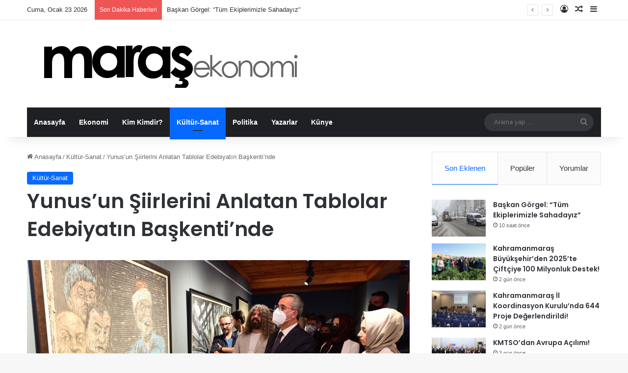

--- FILE ---
content_type: text/html; charset=UTF-8
request_url: https://marasekonomi.com/yunusun-siirlerini-anlatan-tablolar-edebiyatin-baskentinde/
body_size: 21992
content:
<!DOCTYPE html>
<html lang="tr" class="" data-skin="light">
<head>
	<meta charset="UTF-8" />
	<link rel="profile" href="https://gmpg.org/xfn/11" />
	
<meta http-equiv='x-dns-prefetch-control' content='on'>
<link rel='dns-prefetch' href='//cdnjs.cloudflare.com' />
<link rel='dns-prefetch' href='//ajax.googleapis.com' />
<link rel='dns-prefetch' href='//fonts.googleapis.com' />
<link rel='dns-prefetch' href='//fonts.gstatic.com' />
<link rel='dns-prefetch' href='//s.gravatar.com' />
<link rel='dns-prefetch' href='//www.google-analytics.com' />
<link rel='preload' as='script' href='https://ajax.googleapis.com/ajax/libs/webfont/1/webfont.js'>
<meta name='robots' content='index, follow, max-image-preview:large, max-snippet:-1, max-video-preview:-1' />

	<!-- This site is optimized with the Yoast SEO plugin v26.6 - https://yoast.com/wordpress/plugins/seo/ -->
	<title>Yunus’un Şiirlerini Anlatan Tablolar Edebiyatın Başkenti’nde - Maraş Ekonomi Politika</title>
	<link rel="canonical" href="https://marasekonomi.com/yunusun-siirlerini-anlatan-tablolar-edebiyatin-baskentinde/" />
	<meta property="og:locale" content="tr_TR" />
	<meta property="og:type" content="article" />
	<meta property="og:title" content="Yunus’un Şiirlerini Anlatan Tablolar Edebiyatın Başkenti’nde - Maraş Ekonomi Politika" />
	<meta property="og:description" content="UNESCO Yunus Emre Yılı kapsamında düzenlenen Yunus’un Söylediği adlı resim sergisinin açılış programında konuşan Büyükşehir Belediye Başkanı Hayrettin Güngör, “Vefatının 700’üncü sene-i devriyesinde edebiyatın başkentinde bugün Yunus Emre’nin beyitleriyle oluşturulan sergimizin açılışını gerçekleştiriyoruz. Anadolu’nun bu barış ve gönül insanını anlamak, hatırlamak ve gelecek nesillere aktarmak son derece önemli” diye konuştu. Kahramanmaraş Büyükşehir Belediye Başkanı Hayrettin &hellip;" />
	<meta property="og:url" content="https://marasekonomi.com/yunusun-siirlerini-anlatan-tablolar-edebiyatin-baskentinde/" />
	<meta property="og:site_name" content="Maraş Ekonomi Politika" />
	<meta property="article:published_time" content="2021-10-11T14:44:30+00:00" />
	<meta property="article:modified_time" content="2021-10-11T14:44:31+00:00" />
	<meta property="og:image" content="https://marasekonomi.com/wp-content/uploads/2021/10/Yunusun-Soyledigi-Sergi-Acilis-Toreni-17.jpeg" />
	<meta property="og:image:width" content="2048" />
	<meta property="og:image:height" content="1568" />
	<meta property="og:image:type" content="image/jpeg" />
	<meta name="author" content="Ali Eskalen" />
	<meta name="twitter:card" content="summary_large_image" />
	<meta name="twitter:label1" content="Yazan:" />
	<meta name="twitter:data1" content="Ali Eskalen" />
	<meta name="twitter:label2" content="Tahmini okuma süresi" />
	<meta name="twitter:data2" content="2 dakika" />
	<script type="application/ld+json" class="yoast-schema-graph">{"@context":"https://schema.org","@graph":[{"@type":"Article","@id":"https://marasekonomi.com/yunusun-siirlerini-anlatan-tablolar-edebiyatin-baskentinde/#article","isPartOf":{"@id":"https://marasekonomi.com/yunusun-siirlerini-anlatan-tablolar-edebiyatin-baskentinde/"},"author":{"name":"Ali Eskalen","@id":"https://marasekonomi.com/#/schema/person/ee238484f93daa3ce0ff54fbd5353725"},"headline":"Yunus’un Şiirlerini Anlatan Tablolar Edebiyatın Başkenti’nde","datePublished":"2021-10-11T14:44:30+00:00","dateModified":"2021-10-11T14:44:31+00:00","mainEntityOfPage":{"@id":"https://marasekonomi.com/yunusun-siirlerini-anlatan-tablolar-edebiyatin-baskentinde/"},"wordCount":471,"commentCount":0,"publisher":{"@id":"https://marasekonomi.com/#organization"},"image":{"@id":"https://marasekonomi.com/yunusun-siirlerini-anlatan-tablolar-edebiyatin-baskentinde/#primaryimage"},"thumbnailUrl":"https://marasekonomi.com/wp-content/uploads/2021/10/Yunusun-Soyledigi-Sergi-Acilis-Toreni-17.jpeg","keywords":["kahramanmaraş"],"articleSection":["Kültür-Sanat"],"inLanguage":"tr","potentialAction":[{"@type":"CommentAction","name":"Comment","target":["https://marasekonomi.com/yunusun-siirlerini-anlatan-tablolar-edebiyatin-baskentinde/#respond"]}]},{"@type":"WebPage","@id":"https://marasekonomi.com/yunusun-siirlerini-anlatan-tablolar-edebiyatin-baskentinde/","url":"https://marasekonomi.com/yunusun-siirlerini-anlatan-tablolar-edebiyatin-baskentinde/","name":"Yunus’un Şiirlerini Anlatan Tablolar Edebiyatın Başkenti’nde - Maraş Ekonomi Politika","isPartOf":{"@id":"https://marasekonomi.com/#website"},"primaryImageOfPage":{"@id":"https://marasekonomi.com/yunusun-siirlerini-anlatan-tablolar-edebiyatin-baskentinde/#primaryimage"},"image":{"@id":"https://marasekonomi.com/yunusun-siirlerini-anlatan-tablolar-edebiyatin-baskentinde/#primaryimage"},"thumbnailUrl":"https://marasekonomi.com/wp-content/uploads/2021/10/Yunusun-Soyledigi-Sergi-Acilis-Toreni-17.jpeg","datePublished":"2021-10-11T14:44:30+00:00","dateModified":"2021-10-11T14:44:31+00:00","breadcrumb":{"@id":"https://marasekonomi.com/yunusun-siirlerini-anlatan-tablolar-edebiyatin-baskentinde/#breadcrumb"},"inLanguage":"tr","potentialAction":[{"@type":"ReadAction","target":["https://marasekonomi.com/yunusun-siirlerini-anlatan-tablolar-edebiyatin-baskentinde/"]}]},{"@type":"ImageObject","inLanguage":"tr","@id":"https://marasekonomi.com/yunusun-siirlerini-anlatan-tablolar-edebiyatin-baskentinde/#primaryimage","url":"https://marasekonomi.com/wp-content/uploads/2021/10/Yunusun-Soyledigi-Sergi-Acilis-Toreni-17.jpeg","contentUrl":"https://marasekonomi.com/wp-content/uploads/2021/10/Yunusun-Soyledigi-Sergi-Acilis-Toreni-17.jpeg","width":2048,"height":1568},{"@type":"BreadcrumbList","@id":"https://marasekonomi.com/yunusun-siirlerini-anlatan-tablolar-edebiyatin-baskentinde/#breadcrumb","itemListElement":[{"@type":"ListItem","position":1,"name":"Anasayfa","item":"https://marasekonomi.com/"},{"@type":"ListItem","position":2,"name":"Yunus’un Şiirlerini Anlatan Tablolar Edebiyatın Başkenti’nde"}]},{"@type":"WebSite","@id":"https://marasekonomi.com/#website","url":"https://marasekonomi.com/","name":"Maraş Ekonomi Politika","description":"Maraşın Tek Haber Sitesi","publisher":{"@id":"https://marasekonomi.com/#organization"},"potentialAction":[{"@type":"SearchAction","target":{"@type":"EntryPoint","urlTemplate":"https://marasekonomi.com/?s={search_term_string}"},"query-input":{"@type":"PropertyValueSpecification","valueRequired":true,"valueName":"search_term_string"}}],"inLanguage":"tr"},{"@type":"Organization","@id":"https://marasekonomi.com/#organization","name":"Maras Ekonomi - Politika","url":"https://marasekonomi.com/","logo":{"@type":"ImageObject","inLanguage":"tr","@id":"https://marasekonomi.com/#/schema/logo/image/","url":"https://marasekonomi.com/wp-content/uploads/2021/09/logo.png","contentUrl":"https://marasekonomi.com/wp-content/uploads/2021/09/logo.png","width":599,"height":98,"caption":"Maras Ekonomi - Politika"},"image":{"@id":"https://marasekonomi.com/#/schema/logo/image/"}},{"@type":"Person","@id":"https://marasekonomi.com/#/schema/person/ee238484f93daa3ce0ff54fbd5353725","name":"Ali Eskalen","image":{"@type":"ImageObject","inLanguage":"tr","@id":"https://marasekonomi.com/#/schema/person/image/","url":"https://secure.gravatar.com/avatar/0310febbb7244d7eac144b34a5b9b54ce9b61e5312aa16f14ba86b7f75cdddf4?s=96&d=mm&r=g","contentUrl":"https://secure.gravatar.com/avatar/0310febbb7244d7eac144b34a5b9b54ce9b61e5312aa16f14ba86b7f75cdddf4?s=96&d=mm&r=g","caption":"Ali Eskalen"},"sameAs":["https://marasekonomi.com"],"url":"https://marasekonomi.com/author/alieskalen/"}]}</script>
	<!-- / Yoast SEO plugin. -->


<link rel="alternate" type="application/rss+xml" title="Maraş Ekonomi Politika &raquo; akışı" href="https://marasekonomi.com/feed/" />
<link rel="alternate" type="application/rss+xml" title="Maraş Ekonomi Politika &raquo; yorum akışı" href="https://marasekonomi.com/comments/feed/" />
<link rel="alternate" type="application/rss+xml" title="Maraş Ekonomi Politika &raquo; Yunus’un Şiirlerini Anlatan Tablolar Edebiyatın Başkenti’nde yorum akışı" href="https://marasekonomi.com/yunusun-siirlerini-anlatan-tablolar-edebiyatin-baskentinde/feed/" />

		<style type="text/css">
			:root{				
			--tie-preset-gradient-1: linear-gradient(135deg, rgba(6, 147, 227, 1) 0%, rgb(155, 81, 224) 100%);
			--tie-preset-gradient-2: linear-gradient(135deg, rgb(122, 220, 180) 0%, rgb(0, 208, 130) 100%);
			--tie-preset-gradient-3: linear-gradient(135deg, rgba(252, 185, 0, 1) 0%, rgba(255, 105, 0, 1) 100%);
			--tie-preset-gradient-4: linear-gradient(135deg, rgba(255, 105, 0, 1) 0%, rgb(207, 46, 46) 100%);
			--tie-preset-gradient-5: linear-gradient(135deg, rgb(238, 238, 238) 0%, rgb(169, 184, 195) 100%);
			--tie-preset-gradient-6: linear-gradient(135deg, rgb(74, 234, 220) 0%, rgb(151, 120, 209) 20%, rgb(207, 42, 186) 40%, rgb(238, 44, 130) 60%, rgb(251, 105, 98) 80%, rgb(254, 248, 76) 100%);
			--tie-preset-gradient-7: linear-gradient(135deg, rgb(255, 206, 236) 0%, rgb(152, 150, 240) 100%);
			--tie-preset-gradient-8: linear-gradient(135deg, rgb(254, 205, 165) 0%, rgb(254, 45, 45) 50%, rgb(107, 0, 62) 100%);
			--tie-preset-gradient-9: linear-gradient(135deg, rgb(255, 203, 112) 0%, rgb(199, 81, 192) 50%, rgb(65, 88, 208) 100%);
			--tie-preset-gradient-10: linear-gradient(135deg, rgb(255, 245, 203) 0%, rgb(182, 227, 212) 50%, rgb(51, 167, 181) 100%);
			--tie-preset-gradient-11: linear-gradient(135deg, rgb(202, 248, 128) 0%, rgb(113, 206, 126) 100%);
			--tie-preset-gradient-12: linear-gradient(135deg, rgb(2, 3, 129) 0%, rgb(40, 116, 252) 100%);
			--tie-preset-gradient-13: linear-gradient(135deg, #4D34FA, #ad34fa);
			--tie-preset-gradient-14: linear-gradient(135deg, #0057FF, #31B5FF);
			--tie-preset-gradient-15: linear-gradient(135deg, #FF007A, #FF81BD);
			--tie-preset-gradient-16: linear-gradient(135deg, #14111E, #4B4462);
			--tie-preset-gradient-17: linear-gradient(135deg, #F32758, #FFC581);

			
					--main-nav-background: #1f2024;
					--main-nav-secondry-background: rgba(0,0,0,0.2);
					--main-nav-primary-color: #0088ff;
					--main-nav-contrast-primary-color: #FFFFFF;
					--main-nav-text-color: #FFFFFF;
					--main-nav-secondry-text-color: rgba(225,255,255,0.5);
					--main-nav-main-border-color: rgba(255,255,255,0.07);
					--main-nav-secondry-border-color: rgba(255,255,255,0.04);
				
			}
		</style>
	<link rel="alternate" title="oEmbed (JSON)" type="application/json+oembed" href="https://marasekonomi.com/wp-json/oembed/1.0/embed?url=https%3A%2F%2Fmarasekonomi.com%2Fyunusun-siirlerini-anlatan-tablolar-edebiyatin-baskentinde%2F" />
<link rel="alternate" title="oEmbed (XML)" type="text/xml+oembed" href="https://marasekonomi.com/wp-json/oembed/1.0/embed?url=https%3A%2F%2Fmarasekonomi.com%2Fyunusun-siirlerini-anlatan-tablolar-edebiyatin-baskentinde%2F&#038;format=xml" />
<meta name="viewport" content="width=device-width, initial-scale=1.0" /><style id='wp-img-auto-sizes-contain-inline-css' type='text/css'>
img:is([sizes=auto i],[sizes^="auto," i]){contain-intrinsic-size:3000px 1500px}
/*# sourceURL=wp-img-auto-sizes-contain-inline-css */
</style>
<style id='wp-emoji-styles-inline-css' type='text/css'>

	img.wp-smiley, img.emoji {
		display: inline !important;
		border: none !important;
		box-shadow: none !important;
		height: 1em !important;
		width: 1em !important;
		margin: 0 0.07em !important;
		vertical-align: -0.1em !important;
		background: none !important;
		padding: 0 !important;
	}
/*# sourceURL=wp-emoji-styles-inline-css */
</style>
<style id='wp-block-library-inline-css' type='text/css'>
:root{--wp-block-synced-color:#7a00df;--wp-block-synced-color--rgb:122,0,223;--wp-bound-block-color:var(--wp-block-synced-color);--wp-editor-canvas-background:#ddd;--wp-admin-theme-color:#007cba;--wp-admin-theme-color--rgb:0,124,186;--wp-admin-theme-color-darker-10:#006ba1;--wp-admin-theme-color-darker-10--rgb:0,107,160.5;--wp-admin-theme-color-darker-20:#005a87;--wp-admin-theme-color-darker-20--rgb:0,90,135;--wp-admin-border-width-focus:2px}@media (min-resolution:192dpi){:root{--wp-admin-border-width-focus:1.5px}}.wp-element-button{cursor:pointer}:root .has-very-light-gray-background-color{background-color:#eee}:root .has-very-dark-gray-background-color{background-color:#313131}:root .has-very-light-gray-color{color:#eee}:root .has-very-dark-gray-color{color:#313131}:root .has-vivid-green-cyan-to-vivid-cyan-blue-gradient-background{background:linear-gradient(135deg,#00d084,#0693e3)}:root .has-purple-crush-gradient-background{background:linear-gradient(135deg,#34e2e4,#4721fb 50%,#ab1dfe)}:root .has-hazy-dawn-gradient-background{background:linear-gradient(135deg,#faaca8,#dad0ec)}:root .has-subdued-olive-gradient-background{background:linear-gradient(135deg,#fafae1,#67a671)}:root .has-atomic-cream-gradient-background{background:linear-gradient(135deg,#fdd79a,#004a59)}:root .has-nightshade-gradient-background{background:linear-gradient(135deg,#330968,#31cdcf)}:root .has-midnight-gradient-background{background:linear-gradient(135deg,#020381,#2874fc)}:root{--wp--preset--font-size--normal:16px;--wp--preset--font-size--huge:42px}.has-regular-font-size{font-size:1em}.has-larger-font-size{font-size:2.625em}.has-normal-font-size{font-size:var(--wp--preset--font-size--normal)}.has-huge-font-size{font-size:var(--wp--preset--font-size--huge)}.has-text-align-center{text-align:center}.has-text-align-left{text-align:left}.has-text-align-right{text-align:right}.has-fit-text{white-space:nowrap!important}#end-resizable-editor-section{display:none}.aligncenter{clear:both}.items-justified-left{justify-content:flex-start}.items-justified-center{justify-content:center}.items-justified-right{justify-content:flex-end}.items-justified-space-between{justify-content:space-between}.screen-reader-text{border:0;clip-path:inset(50%);height:1px;margin:-1px;overflow:hidden;padding:0;position:absolute;width:1px;word-wrap:normal!important}.screen-reader-text:focus{background-color:#ddd;clip-path:none;color:#444;display:block;font-size:1em;height:auto;left:5px;line-height:normal;padding:15px 23px 14px;text-decoration:none;top:5px;width:auto;z-index:100000}html :where(.has-border-color){border-style:solid}html :where([style*=border-top-color]){border-top-style:solid}html :where([style*=border-right-color]){border-right-style:solid}html :where([style*=border-bottom-color]){border-bottom-style:solid}html :where([style*=border-left-color]){border-left-style:solid}html :where([style*=border-width]){border-style:solid}html :where([style*=border-top-width]){border-top-style:solid}html :where([style*=border-right-width]){border-right-style:solid}html :where([style*=border-bottom-width]){border-bottom-style:solid}html :where([style*=border-left-width]){border-left-style:solid}html :where(img[class*=wp-image-]){height:auto;max-width:100%}:where(figure){margin:0 0 1em}html :where(.is-position-sticky){--wp-admin--admin-bar--position-offset:var(--wp-admin--admin-bar--height,0px)}@media screen and (max-width:600px){html :where(.is-position-sticky){--wp-admin--admin-bar--position-offset:0px}}

/*# sourceURL=wp-block-library-inline-css */
</style><style id='wp-block-heading-inline-css' type='text/css'>
h1:where(.wp-block-heading).has-background,h2:where(.wp-block-heading).has-background,h3:where(.wp-block-heading).has-background,h4:where(.wp-block-heading).has-background,h5:where(.wp-block-heading).has-background,h6:where(.wp-block-heading).has-background{padding:1.25em 2.375em}h1.has-text-align-left[style*=writing-mode]:where([style*=vertical-lr]),h1.has-text-align-right[style*=writing-mode]:where([style*=vertical-rl]),h2.has-text-align-left[style*=writing-mode]:where([style*=vertical-lr]),h2.has-text-align-right[style*=writing-mode]:where([style*=vertical-rl]),h3.has-text-align-left[style*=writing-mode]:where([style*=vertical-lr]),h3.has-text-align-right[style*=writing-mode]:where([style*=vertical-rl]),h4.has-text-align-left[style*=writing-mode]:where([style*=vertical-lr]),h4.has-text-align-right[style*=writing-mode]:where([style*=vertical-rl]),h5.has-text-align-left[style*=writing-mode]:where([style*=vertical-lr]),h5.has-text-align-right[style*=writing-mode]:where([style*=vertical-rl]),h6.has-text-align-left[style*=writing-mode]:where([style*=vertical-lr]),h6.has-text-align-right[style*=writing-mode]:where([style*=vertical-rl]){rotate:180deg}
/*# sourceURL=https://marasekonomi.com/wp-includes/blocks/heading/style.min.css */
</style>
<style id='wp-block-latest-comments-inline-css' type='text/css'>
ol.wp-block-latest-comments{box-sizing:border-box;margin-left:0}:where(.wp-block-latest-comments:not([style*=line-height] .wp-block-latest-comments__comment)){line-height:1.1}:where(.wp-block-latest-comments:not([style*=line-height] .wp-block-latest-comments__comment-excerpt p)){line-height:1.8}.has-dates :where(.wp-block-latest-comments:not([style*=line-height])),.has-excerpts :where(.wp-block-latest-comments:not([style*=line-height])){line-height:1.5}.wp-block-latest-comments .wp-block-latest-comments{padding-left:0}.wp-block-latest-comments__comment{list-style:none;margin-bottom:1em}.has-avatars .wp-block-latest-comments__comment{list-style:none;min-height:2.25em}.has-avatars .wp-block-latest-comments__comment .wp-block-latest-comments__comment-excerpt,.has-avatars .wp-block-latest-comments__comment .wp-block-latest-comments__comment-meta{margin-left:3.25em}.wp-block-latest-comments__comment-excerpt p{font-size:.875em;margin:.36em 0 1.4em}.wp-block-latest-comments__comment-date{display:block;font-size:.75em}.wp-block-latest-comments .avatar,.wp-block-latest-comments__comment-avatar{border-radius:1.5em;display:block;float:left;height:2.5em;margin-right:.75em;width:2.5em}.wp-block-latest-comments[class*=-font-size] a,.wp-block-latest-comments[style*=font-size] a{font-size:inherit}
/*# sourceURL=https://marasekonomi.com/wp-includes/blocks/latest-comments/style.min.css */
</style>
<style id='wp-block-latest-posts-inline-css' type='text/css'>
.wp-block-latest-posts{box-sizing:border-box}.wp-block-latest-posts.alignleft{margin-right:2em}.wp-block-latest-posts.alignright{margin-left:2em}.wp-block-latest-posts.wp-block-latest-posts__list{list-style:none}.wp-block-latest-posts.wp-block-latest-posts__list li{clear:both;overflow-wrap:break-word}.wp-block-latest-posts.is-grid{display:flex;flex-wrap:wrap}.wp-block-latest-posts.is-grid li{margin:0 1.25em 1.25em 0;width:100%}@media (min-width:600px){.wp-block-latest-posts.columns-2 li{width:calc(50% - .625em)}.wp-block-latest-posts.columns-2 li:nth-child(2n){margin-right:0}.wp-block-latest-posts.columns-3 li{width:calc(33.33333% - .83333em)}.wp-block-latest-posts.columns-3 li:nth-child(3n){margin-right:0}.wp-block-latest-posts.columns-4 li{width:calc(25% - .9375em)}.wp-block-latest-posts.columns-4 li:nth-child(4n){margin-right:0}.wp-block-latest-posts.columns-5 li{width:calc(20% - 1em)}.wp-block-latest-posts.columns-5 li:nth-child(5n){margin-right:0}.wp-block-latest-posts.columns-6 li{width:calc(16.66667% - 1.04167em)}.wp-block-latest-posts.columns-6 li:nth-child(6n){margin-right:0}}:root :where(.wp-block-latest-posts.is-grid){padding:0}:root :where(.wp-block-latest-posts.wp-block-latest-posts__list){padding-left:0}.wp-block-latest-posts__post-author,.wp-block-latest-posts__post-date{display:block;font-size:.8125em}.wp-block-latest-posts__post-excerpt,.wp-block-latest-posts__post-full-content{margin-bottom:1em;margin-top:.5em}.wp-block-latest-posts__featured-image a{display:inline-block}.wp-block-latest-posts__featured-image img{height:auto;max-width:100%;width:auto}.wp-block-latest-posts__featured-image.alignleft{float:left;margin-right:1em}.wp-block-latest-posts__featured-image.alignright{float:right;margin-left:1em}.wp-block-latest-posts__featured-image.aligncenter{margin-bottom:1em;text-align:center}
/*# sourceURL=https://marasekonomi.com/wp-includes/blocks/latest-posts/style.min.css */
</style>
<style id='wp-block-search-inline-css' type='text/css'>
.wp-block-search__button{margin-left:10px;word-break:normal}.wp-block-search__button.has-icon{line-height:0}.wp-block-search__button svg{height:1.25em;min-height:24px;min-width:24px;width:1.25em;fill:currentColor;vertical-align:text-bottom}:where(.wp-block-search__button){border:1px solid #ccc;padding:6px 10px}.wp-block-search__inside-wrapper{display:flex;flex:auto;flex-wrap:nowrap;max-width:100%}.wp-block-search__label{width:100%}.wp-block-search.wp-block-search__button-only .wp-block-search__button{box-sizing:border-box;display:flex;flex-shrink:0;justify-content:center;margin-left:0;max-width:100%}.wp-block-search.wp-block-search__button-only .wp-block-search__inside-wrapper{min-width:0!important;transition-property:width}.wp-block-search.wp-block-search__button-only .wp-block-search__input{flex-basis:100%;transition-duration:.3s}.wp-block-search.wp-block-search__button-only.wp-block-search__searchfield-hidden,.wp-block-search.wp-block-search__button-only.wp-block-search__searchfield-hidden .wp-block-search__inside-wrapper{overflow:hidden}.wp-block-search.wp-block-search__button-only.wp-block-search__searchfield-hidden .wp-block-search__input{border-left-width:0!important;border-right-width:0!important;flex-basis:0;flex-grow:0;margin:0;min-width:0!important;padding-left:0!important;padding-right:0!important;width:0!important}:where(.wp-block-search__input){appearance:none;border:1px solid #949494;flex-grow:1;font-family:inherit;font-size:inherit;font-style:inherit;font-weight:inherit;letter-spacing:inherit;line-height:inherit;margin-left:0;margin-right:0;min-width:3rem;padding:8px;text-decoration:unset!important;text-transform:inherit}:where(.wp-block-search__button-inside .wp-block-search__inside-wrapper){background-color:#fff;border:1px solid #949494;box-sizing:border-box;padding:4px}:where(.wp-block-search__button-inside .wp-block-search__inside-wrapper) .wp-block-search__input{border:none;border-radius:0;padding:0 4px}:where(.wp-block-search__button-inside .wp-block-search__inside-wrapper) .wp-block-search__input:focus{outline:none}:where(.wp-block-search__button-inside .wp-block-search__inside-wrapper) :where(.wp-block-search__button){padding:4px 8px}.wp-block-search.aligncenter .wp-block-search__inside-wrapper{margin:auto}.wp-block[data-align=right] .wp-block-search.wp-block-search__button-only .wp-block-search__inside-wrapper{float:right}
/*# sourceURL=https://marasekonomi.com/wp-includes/blocks/search/style.min.css */
</style>
<style id='wp-block-search-theme-inline-css' type='text/css'>
.wp-block-search .wp-block-search__label{font-weight:700}.wp-block-search__button{border:1px solid #ccc;padding:.375em .625em}
/*# sourceURL=https://marasekonomi.com/wp-includes/blocks/search/theme.min.css */
</style>
<style id='wp-block-group-inline-css' type='text/css'>
.wp-block-group{box-sizing:border-box}:where(.wp-block-group.wp-block-group-is-layout-constrained){position:relative}
/*# sourceURL=https://marasekonomi.com/wp-includes/blocks/group/style.min.css */
</style>
<style id='wp-block-group-theme-inline-css' type='text/css'>
:where(.wp-block-group.has-background){padding:1.25em 2.375em}
/*# sourceURL=https://marasekonomi.com/wp-includes/blocks/group/theme.min.css */
</style>
<style id='global-styles-inline-css' type='text/css'>
:root{--wp--preset--aspect-ratio--square: 1;--wp--preset--aspect-ratio--4-3: 4/3;--wp--preset--aspect-ratio--3-4: 3/4;--wp--preset--aspect-ratio--3-2: 3/2;--wp--preset--aspect-ratio--2-3: 2/3;--wp--preset--aspect-ratio--16-9: 16/9;--wp--preset--aspect-ratio--9-16: 9/16;--wp--preset--color--black: #000000;--wp--preset--color--cyan-bluish-gray: #abb8c3;--wp--preset--color--white: #ffffff;--wp--preset--color--pale-pink: #f78da7;--wp--preset--color--vivid-red: #cf2e2e;--wp--preset--color--luminous-vivid-orange: #ff6900;--wp--preset--color--luminous-vivid-amber: #fcb900;--wp--preset--color--light-green-cyan: #7bdcb5;--wp--preset--color--vivid-green-cyan: #00d084;--wp--preset--color--pale-cyan-blue: #8ed1fc;--wp--preset--color--vivid-cyan-blue: #0693e3;--wp--preset--color--vivid-purple: #9b51e0;--wp--preset--color--global-color: #0088ff;--wp--preset--gradient--vivid-cyan-blue-to-vivid-purple: linear-gradient(135deg,rgb(6,147,227) 0%,rgb(155,81,224) 100%);--wp--preset--gradient--light-green-cyan-to-vivid-green-cyan: linear-gradient(135deg,rgb(122,220,180) 0%,rgb(0,208,130) 100%);--wp--preset--gradient--luminous-vivid-amber-to-luminous-vivid-orange: linear-gradient(135deg,rgb(252,185,0) 0%,rgb(255,105,0) 100%);--wp--preset--gradient--luminous-vivid-orange-to-vivid-red: linear-gradient(135deg,rgb(255,105,0) 0%,rgb(207,46,46) 100%);--wp--preset--gradient--very-light-gray-to-cyan-bluish-gray: linear-gradient(135deg,rgb(238,238,238) 0%,rgb(169,184,195) 100%);--wp--preset--gradient--cool-to-warm-spectrum: linear-gradient(135deg,rgb(74,234,220) 0%,rgb(151,120,209) 20%,rgb(207,42,186) 40%,rgb(238,44,130) 60%,rgb(251,105,98) 80%,rgb(254,248,76) 100%);--wp--preset--gradient--blush-light-purple: linear-gradient(135deg,rgb(255,206,236) 0%,rgb(152,150,240) 100%);--wp--preset--gradient--blush-bordeaux: linear-gradient(135deg,rgb(254,205,165) 0%,rgb(254,45,45) 50%,rgb(107,0,62) 100%);--wp--preset--gradient--luminous-dusk: linear-gradient(135deg,rgb(255,203,112) 0%,rgb(199,81,192) 50%,rgb(65,88,208) 100%);--wp--preset--gradient--pale-ocean: linear-gradient(135deg,rgb(255,245,203) 0%,rgb(182,227,212) 50%,rgb(51,167,181) 100%);--wp--preset--gradient--electric-grass: linear-gradient(135deg,rgb(202,248,128) 0%,rgb(113,206,126) 100%);--wp--preset--gradient--midnight: linear-gradient(135deg,rgb(2,3,129) 0%,rgb(40,116,252) 100%);--wp--preset--font-size--small: 13px;--wp--preset--font-size--medium: 20px;--wp--preset--font-size--large: 36px;--wp--preset--font-size--x-large: 42px;--wp--preset--spacing--20: 0.44rem;--wp--preset--spacing--30: 0.67rem;--wp--preset--spacing--40: 1rem;--wp--preset--spacing--50: 1.5rem;--wp--preset--spacing--60: 2.25rem;--wp--preset--spacing--70: 3.38rem;--wp--preset--spacing--80: 5.06rem;--wp--preset--shadow--natural: 6px 6px 9px rgba(0, 0, 0, 0.2);--wp--preset--shadow--deep: 12px 12px 50px rgba(0, 0, 0, 0.4);--wp--preset--shadow--sharp: 6px 6px 0px rgba(0, 0, 0, 0.2);--wp--preset--shadow--outlined: 6px 6px 0px -3px rgb(255, 255, 255), 6px 6px rgb(0, 0, 0);--wp--preset--shadow--crisp: 6px 6px 0px rgb(0, 0, 0);}:where(.is-layout-flex){gap: 0.5em;}:where(.is-layout-grid){gap: 0.5em;}body .is-layout-flex{display: flex;}.is-layout-flex{flex-wrap: wrap;align-items: center;}.is-layout-flex > :is(*, div){margin: 0;}body .is-layout-grid{display: grid;}.is-layout-grid > :is(*, div){margin: 0;}:where(.wp-block-columns.is-layout-flex){gap: 2em;}:where(.wp-block-columns.is-layout-grid){gap: 2em;}:where(.wp-block-post-template.is-layout-flex){gap: 1.25em;}:where(.wp-block-post-template.is-layout-grid){gap: 1.25em;}.has-black-color{color: var(--wp--preset--color--black) !important;}.has-cyan-bluish-gray-color{color: var(--wp--preset--color--cyan-bluish-gray) !important;}.has-white-color{color: var(--wp--preset--color--white) !important;}.has-pale-pink-color{color: var(--wp--preset--color--pale-pink) !important;}.has-vivid-red-color{color: var(--wp--preset--color--vivid-red) !important;}.has-luminous-vivid-orange-color{color: var(--wp--preset--color--luminous-vivid-orange) !important;}.has-luminous-vivid-amber-color{color: var(--wp--preset--color--luminous-vivid-amber) !important;}.has-light-green-cyan-color{color: var(--wp--preset--color--light-green-cyan) !important;}.has-vivid-green-cyan-color{color: var(--wp--preset--color--vivid-green-cyan) !important;}.has-pale-cyan-blue-color{color: var(--wp--preset--color--pale-cyan-blue) !important;}.has-vivid-cyan-blue-color{color: var(--wp--preset--color--vivid-cyan-blue) !important;}.has-vivid-purple-color{color: var(--wp--preset--color--vivid-purple) !important;}.has-black-background-color{background-color: var(--wp--preset--color--black) !important;}.has-cyan-bluish-gray-background-color{background-color: var(--wp--preset--color--cyan-bluish-gray) !important;}.has-white-background-color{background-color: var(--wp--preset--color--white) !important;}.has-pale-pink-background-color{background-color: var(--wp--preset--color--pale-pink) !important;}.has-vivid-red-background-color{background-color: var(--wp--preset--color--vivid-red) !important;}.has-luminous-vivid-orange-background-color{background-color: var(--wp--preset--color--luminous-vivid-orange) !important;}.has-luminous-vivid-amber-background-color{background-color: var(--wp--preset--color--luminous-vivid-amber) !important;}.has-light-green-cyan-background-color{background-color: var(--wp--preset--color--light-green-cyan) !important;}.has-vivid-green-cyan-background-color{background-color: var(--wp--preset--color--vivid-green-cyan) !important;}.has-pale-cyan-blue-background-color{background-color: var(--wp--preset--color--pale-cyan-blue) !important;}.has-vivid-cyan-blue-background-color{background-color: var(--wp--preset--color--vivid-cyan-blue) !important;}.has-vivid-purple-background-color{background-color: var(--wp--preset--color--vivid-purple) !important;}.has-black-border-color{border-color: var(--wp--preset--color--black) !important;}.has-cyan-bluish-gray-border-color{border-color: var(--wp--preset--color--cyan-bluish-gray) !important;}.has-white-border-color{border-color: var(--wp--preset--color--white) !important;}.has-pale-pink-border-color{border-color: var(--wp--preset--color--pale-pink) !important;}.has-vivid-red-border-color{border-color: var(--wp--preset--color--vivid-red) !important;}.has-luminous-vivid-orange-border-color{border-color: var(--wp--preset--color--luminous-vivid-orange) !important;}.has-luminous-vivid-amber-border-color{border-color: var(--wp--preset--color--luminous-vivid-amber) !important;}.has-light-green-cyan-border-color{border-color: var(--wp--preset--color--light-green-cyan) !important;}.has-vivid-green-cyan-border-color{border-color: var(--wp--preset--color--vivid-green-cyan) !important;}.has-pale-cyan-blue-border-color{border-color: var(--wp--preset--color--pale-cyan-blue) !important;}.has-vivid-cyan-blue-border-color{border-color: var(--wp--preset--color--vivid-cyan-blue) !important;}.has-vivid-purple-border-color{border-color: var(--wp--preset--color--vivid-purple) !important;}.has-vivid-cyan-blue-to-vivid-purple-gradient-background{background: var(--wp--preset--gradient--vivid-cyan-blue-to-vivid-purple) !important;}.has-light-green-cyan-to-vivid-green-cyan-gradient-background{background: var(--wp--preset--gradient--light-green-cyan-to-vivid-green-cyan) !important;}.has-luminous-vivid-amber-to-luminous-vivid-orange-gradient-background{background: var(--wp--preset--gradient--luminous-vivid-amber-to-luminous-vivid-orange) !important;}.has-luminous-vivid-orange-to-vivid-red-gradient-background{background: var(--wp--preset--gradient--luminous-vivid-orange-to-vivid-red) !important;}.has-very-light-gray-to-cyan-bluish-gray-gradient-background{background: var(--wp--preset--gradient--very-light-gray-to-cyan-bluish-gray) !important;}.has-cool-to-warm-spectrum-gradient-background{background: var(--wp--preset--gradient--cool-to-warm-spectrum) !important;}.has-blush-light-purple-gradient-background{background: var(--wp--preset--gradient--blush-light-purple) !important;}.has-blush-bordeaux-gradient-background{background: var(--wp--preset--gradient--blush-bordeaux) !important;}.has-luminous-dusk-gradient-background{background: var(--wp--preset--gradient--luminous-dusk) !important;}.has-pale-ocean-gradient-background{background: var(--wp--preset--gradient--pale-ocean) !important;}.has-electric-grass-gradient-background{background: var(--wp--preset--gradient--electric-grass) !important;}.has-midnight-gradient-background{background: var(--wp--preset--gradient--midnight) !important;}.has-small-font-size{font-size: var(--wp--preset--font-size--small) !important;}.has-medium-font-size{font-size: var(--wp--preset--font-size--medium) !important;}.has-large-font-size{font-size: var(--wp--preset--font-size--large) !important;}.has-x-large-font-size{font-size: var(--wp--preset--font-size--x-large) !important;}
/*# sourceURL=global-styles-inline-css */
</style>

<style id='classic-theme-styles-inline-css' type='text/css'>
/*! This file is auto-generated */
.wp-block-button__link{color:#fff;background-color:#32373c;border-radius:9999px;box-shadow:none;text-decoration:none;padding:calc(.667em + 2px) calc(1.333em + 2px);font-size:1.125em}.wp-block-file__button{background:#32373c;color:#fff;text-decoration:none}
/*# sourceURL=/wp-includes/css/classic-themes.min.css */
</style>
<link rel='stylesheet' id='tie-css-base-css' href='https://marasekonomi.com/wp-content/themes/jannah/assets/css/base.min.css?ver=7.6.3' type='text/css' media='all' />
<link rel='stylesheet' id='tie-css-styles-css' href='https://marasekonomi.com/wp-content/themes/jannah/assets/css/style.min.css?ver=7.6.3' type='text/css' media='all' />
<link rel='stylesheet' id='tie-css-widgets-css' href='https://marasekonomi.com/wp-content/themes/jannah/assets/css/widgets.min.css?ver=7.6.3' type='text/css' media='all' />
<link rel='stylesheet' id='tie-css-helpers-css' href='https://marasekonomi.com/wp-content/themes/jannah/assets/css/helpers.min.css?ver=7.6.3' type='text/css' media='all' />
<link rel='stylesheet' id='tie-fontawesome5-css' href='https://marasekonomi.com/wp-content/themes/jannah/assets/css/fontawesome.css?ver=7.6.3' type='text/css' media='all' />
<link rel='stylesheet' id='tie-css-ilightbox-css' href='https://marasekonomi.com/wp-content/themes/jannah/assets/ilightbox/dark-skin/skin.css?ver=7.6.3' type='text/css' media='all' />
<link rel='stylesheet' id='tie-css-shortcodes-css' href='https://marasekonomi.com/wp-content/themes/jannah/assets/css/plugins/shortcodes.min.css?ver=7.6.3' type='text/css' media='all' />
<link rel='stylesheet' id='tie-css-single-css' href='https://marasekonomi.com/wp-content/themes/jannah/assets/css/single.min.css?ver=7.6.3' type='text/css' media='all' />
<link rel='stylesheet' id='tie-css-print-css' href='https://marasekonomi.com/wp-content/themes/jannah/assets/css/print.css?ver=7.6.3' type='text/css' media='print' />
<link rel='stylesheet' id='taqyeem-styles-css' href='https://marasekonomi.com/wp-content/themes/jannah/assets/css/plugins/taqyeem.min.css?ver=7.6.3' type='text/css' media='all' />
<style id='taqyeem-styles-inline-css' type='text/css'>
.wf-active .logo-text,.wf-active h1,.wf-active h2,.wf-active h3,.wf-active h4,.wf-active h5,.wf-active h6,.wf-active .the-subtitle{font-family: 'Poppins';}#header-notification-bar{background: var( --tie-preset-gradient-13 );}#header-notification-bar{--tie-buttons-color: #FFFFFF;--tie-buttons-border-color: #FFFFFF;--tie-buttons-hover-color: #e1e1e1;--tie-buttons-hover-text: #000000;}#header-notification-bar{--tie-buttons-text: #000000;}
/*# sourceURL=taqyeem-styles-inline-css */
</style>
<link rel='stylesheet' id='wp-block-paragraph-css' href='https://marasekonomi.com/wp-includes/blocks/paragraph/style.min.css?ver=6.9' type='text/css' media='all' />
<script type="text/javascript" src="https://marasekonomi.com/wp-includes/js/jquery/jquery.min.js?ver=3.7.1" id="jquery-core-js"></script>
<script type="text/javascript" src="https://marasekonomi.com/wp-includes/js/jquery/jquery-migrate.min.js?ver=3.4.1" id="jquery-migrate-js"></script>
<link rel="https://api.w.org/" href="https://marasekonomi.com/wp-json/" /><link rel="alternate" title="JSON" type="application/json" href="https://marasekonomi.com/wp-json/wp/v2/posts/425" /><link rel="EditURI" type="application/rsd+xml" title="RSD" href="https://marasekonomi.com/xmlrpc.php?rsd" />
<meta name="generator" content="WordPress 6.9" />
<link rel='shortlink' href='https://marasekonomi.com/?p=425' />
<script type='text/javascript'>
/* <![CDATA[ */
var taqyeem = {"ajaxurl":"https://marasekonomi.com/wp-admin/admin-ajax.php" , "your_rating":"Your Rating:"};
/* ]]> */
</script>

<meta http-equiv="X-UA-Compatible" content="IE=edge"><!-- Global site tag (gtag.js) - Google Analytics -->
<script async src="https://www.googletagmanager.com/gtag/js?id=G-K6QVHNXRBJ"></script>
<script>
  window.dataLayer = window.dataLayer || [];
  function gtag(){dataLayer.push(arguments);}
  gtag('js', new Date());

  gtag('config', 'G-K6QVHNXRBJ');
</script>
<link rel="icon" href="https://marasekonomi.com/wp-content/uploads/2021/09/cropped-favicon-32x32.png" sizes="32x32" />
<link rel="icon" href="https://marasekonomi.com/wp-content/uploads/2021/09/cropped-favicon-192x192.png" sizes="192x192" />
<link rel="apple-touch-icon" href="https://marasekonomi.com/wp-content/uploads/2021/09/cropped-favicon-180x180.png" />
<meta name="msapplication-TileImage" content="https://marasekonomi.com/wp-content/uploads/2021/09/cropped-favicon-270x270.png" />
</head>

<body id="tie-body" class="wp-singular post-template-default single single-post postid-425 single-format-standard wp-theme-jannah tie-no-js wrapper-has-shadow block-head-1 magazine2 is-thumb-overlay-disabled is-desktop is-header-layout-3 sidebar-right has-sidebar post-layout-1 narrow-title-narrow-media is-standard-format has-mobile-share">



<div class="background-overlay">

	<div id="tie-container" class="site tie-container">

		
		<div id="tie-wrapper">
			
<header id="theme-header" class="theme-header header-layout-3 main-nav-dark main-nav-default-dark main-nav-below main-nav-boxed no-stream-item top-nav-active top-nav-light top-nav-default-light top-nav-above has-shadow has-normal-width-logo mobile-header-default">
	
<nav id="top-nav"  class="has-date-breaking-components top-nav header-nav has-breaking-news" aria-label="İkincil Menü">
	<div class="container">
		<div class="topbar-wrapper">

			
					<div class="topbar-today-date">
						Cuma, Ocak 23 2026					</div>
					
			<div class="tie-alignleft">
				
<div class="breaking controls-is-active">

	<span class="breaking-title">
		<span class="tie-icon-bolt breaking-icon" aria-hidden="true"></span>
		<span class="breaking-title-text">Son Dakika Haberleri</span>
	</span>

	<ul id="breaking-news-in-header" class="breaking-news" data-type="reveal" data-arrows="true">

		
							<li class="news-item">
								<a href="https://marasekonomi.com/baskan-gorgel-tum-ekiplerimizle-sahadayiz/">Başkan Görgel: “Tüm Ekiplerimizle Sahadayız”</a>
							</li>

							
							<li class="news-item">
								<a href="https://marasekonomi.com/kahramanmaras-buyuksehirden-2025te-ciftciye-100-milyonluk-destek/">Kahramanmaraş Büyükşehir’den 2025’te Çiftçiye 100 Milyonluk Destek!</a>
							</li>

							
							<li class="news-item">
								<a href="https://marasekonomi.com/kahramanmaras-il-koordinasyon-kurulunda-644-proje-degerlendirildi/">Kahramanmaraş İl Koordinasyon Kurulu’nda 644 Proje Değerlendirildi!</a>
							</li>

							
							<li class="news-item">
								<a href="https://marasekonomi.com/kmtsodan-avrupa-acilimi/">KMTSO’dan Avrupa Açılımı!</a>
							</li>

							
							<li class="news-item">
								<a href="https://marasekonomi.com/baskan-gorgelden-emineye-dogum-gunu-surprizi/">Başkan Görgel’den Emine’ye Doğum Günü Sürprizi!</a>
							</li>

							
							<li class="news-item">
								<a href="https://marasekonomi.com/kasiadtan-is-dunyasina-yapay-zeka-egitimi/">KASİAD’tan iş dünyasına Yapay Zekâ eğitimi!</a>
							</li>

							
							<li class="news-item">
								<a href="https://marasekonomi.com/kahramanmarasta-havacilik-projesi-icin-ilk-kazma-vuruldu/">Kahramanmaraş’ta Havacılık Projesi için İlk Kazma Vuruldu!</a>
							</li>

							
							<li class="news-item">
								<a href="https://marasekonomi.com/kahramanmarasta-cocuklara-yeni-bir-yasam-alani-kazandiriliyor/">Kahramanmaraş’ta çocuklara yeni bir yaşam alanı kazandırılıyor!</a>
							</li>

							
							<li class="news-item">
								<a href="https://marasekonomi.com/ithib-baskani-ahmet-oksuzden-kmtsoya-ziyaret/">İTHİB Başkanı Ahmet Öksüz’den KMTSO’ya Ziyaret!</a>
							</li>

							
							<li class="news-item">
								<a href="https://marasekonomi.com/iskur-duyurdu-kahramanmarasta-1000-kisi-noter-kurasiyla-is-sahibi-olacak/">İŞKUR Duyurdu: Kahramanmaraş’ta 1000 Kişi Noter Kurasıyla iş sahibi olacak!</a>
							</li>

							
	</ul>
</div><!-- #breaking /-->
			</div><!-- .tie-alignleft /-->

			<div class="tie-alignright">
				<ul class="components">
	
		<li class=" popup-login-icon menu-item custom-menu-link">
			<a href="#" class="lgoin-btn tie-popup-trigger">
				<span class="tie-icon-author" aria-hidden="true"></span>
				<span class="screen-reader-text">Kayıt Ol</span>			</a>
		</li>

				<li class="random-post-icon menu-item custom-menu-link">
		<a href="/yunusun-siirlerini-anlatan-tablolar-edebiyatin-baskentinde/?random-post=1" class="random-post" title="Rastgele Makale" rel="nofollow">
			<span class="tie-icon-random" aria-hidden="true"></span>
			<span class="screen-reader-text">Rastgele Makale</span>
		</a>
	</li>
		<li class="side-aside-nav-icon menu-item custom-menu-link">
		<a href="#">
			<span class="tie-icon-navicon" aria-hidden="true"></span>
			<span class="screen-reader-text">Kenar Bölmesi</span>
		</a>
	</li>
	</ul><!-- Components -->			</div><!-- .tie-alignright /-->

		</div><!-- .topbar-wrapper /-->
	</div><!-- .container /-->
</nav><!-- #top-nav /-->

<div class="container header-container">
	<div class="tie-row logo-row">

		
		<div class="logo-wrapper">
			<div class="tie-col-md-4 logo-container clearfix">
				<div id="mobile-header-components-area_1" class="mobile-header-components"><ul class="components"><li class="mobile-component_menu custom-menu-link"><a href="#" id="mobile-menu-icon" class=""><span class="tie-mobile-menu-icon nav-icon is-layout-1"></span><span class="screen-reader-text">Menü</span></a></li></ul></div>
		<div id="logo" class="image-logo" >

			
			<a title="Maraş Ekonomi Politika" href="https://marasekonomi.com/">
				
				<picture class="tie-logo-default tie-logo-picture">
					
					<source class="tie-logo-source-default tie-logo-source" srcset="https://marasekonomi.com/wp-content/uploads/2021/09/logo.png">
					<img class="tie-logo-img-default tie-logo-img" src="https://marasekonomi.com/wp-content/uploads/2021/09/logo.png" alt="Maraş Ekonomi Politika" width="390" height="98" style="max-height:98px; width: auto;" />
				</picture>
						</a>

			
		</div><!-- #logo /-->

		<div id="mobile-header-components-area_2" class="mobile-header-components"><ul class="components"><li class="mobile-component_search custom-menu-link">
				<a href="#" class="tie-search-trigger-mobile">
					<span class="tie-icon-search tie-search-icon" aria-hidden="true"></span>
					<span class="screen-reader-text">Arama yap ...</span>
				</a>
			</li></ul></div>			</div><!-- .tie-col /-->
		</div><!-- .logo-wrapper /-->

		
	</div><!-- .tie-row /-->
</div><!-- .container /-->

<div class="main-nav-wrapper">
	<nav id="main-nav" data-skin="search-in-main-nav" class="main-nav header-nav live-search-parent menu-style-default menu-style-solid-bg"  aria-label="Birincil Menü">
		<div class="container">

			<div class="main-menu-wrapper">

				
				<div id="menu-components-wrap">

					
					<div class="main-menu main-menu-wrap">
						<div id="main-nav-menu" class="main-menu header-menu"><ul id="menu-menu" class="menu"><li id="menu-item-21" class="menu-item menu-item-type-custom menu-item-object-custom menu-item-home menu-item-21"><a href="https://marasekonomi.com">Anasayfa</a></li>
<li id="menu-item-16" class="menu-item menu-item-type-taxonomy menu-item-object-category menu-item-16"><a href="https://marasekonomi.com/kategori/ekonomi/">Ekonomi</a></li>
<li id="menu-item-17" class="menu-item menu-item-type-taxonomy menu-item-object-category menu-item-17"><a href="https://marasekonomi.com/kategori/kim-kimdir/">Kim Kimdir?</a></li>
<li id="menu-item-18" class="menu-item menu-item-type-taxonomy menu-item-object-category current-post-ancestor current-menu-parent current-post-parent menu-item-18 tie-current-menu"><a href="https://marasekonomi.com/kategori/kultur-sanat/">Kültür-Sanat</a></li>
<li id="menu-item-19" class="menu-item menu-item-type-taxonomy menu-item-object-category menu-item-19"><a href="https://marasekonomi.com/kategori/politika/">Politika</a></li>
<li id="menu-item-20" class="menu-item menu-item-type-taxonomy menu-item-object-category menu-item-20"><a href="https://marasekonomi.com/kategori/yazarlar/">Yazarlar</a></li>
<li id="menu-item-9566" class="menu-item menu-item-type-post_type menu-item-object-page menu-item-9566"><a href="https://marasekonomi.com/kunye/">Künye</a></li>
</ul></div>					</div><!-- .main-menu /-->

					<ul class="components">			<li class="search-bar menu-item custom-menu-link" aria-label="Ara">
				<form method="get" id="search" action="https://marasekonomi.com/">
					<input id="search-input" class="is-ajax-search"  inputmode="search" type="text" name="s" title="Arama yap ..." placeholder="Arama yap ..." />
					<button id="search-submit" type="submit">
						<span class="tie-icon-search tie-search-icon" aria-hidden="true"></span>
						<span class="screen-reader-text">Arama yap ...</span>
					</button>
				</form>
			</li>
			</ul><!-- Components -->
				</div><!-- #menu-components-wrap /-->
			</div><!-- .main-menu-wrapper /-->
		</div><!-- .container /-->

			</nav><!-- #main-nav /-->
</div><!-- .main-nav-wrapper /-->

</header>

<div id="content" class="site-content container"><div id="main-content-row" class="tie-row main-content-row">

<div class="main-content tie-col-md-8 tie-col-xs-12" role="main">

	
	<article id="the-post" class="container-wrapper post-content tie-standard">

		
<header class="entry-header-outer">

	<nav id="breadcrumb"><a href="https://marasekonomi.com/"><span class="tie-icon-home" aria-hidden="true"></span> Anasayfa</a><em class="delimiter">/</em><a href="https://marasekonomi.com/kategori/kultur-sanat/">Kültür-Sanat</a><em class="delimiter">/</em><span class="current">Yunus’un Şiirlerini Anlatan Tablolar Edebiyatın Başkenti’nde</span></nav><script type="application/ld+json">{"@context":"http:\/\/schema.org","@type":"BreadcrumbList","@id":"#Breadcrumb","itemListElement":[{"@type":"ListItem","position":1,"item":{"name":"Anasayfa","@id":"https:\/\/marasekonomi.com\/"}},{"@type":"ListItem","position":2,"item":{"name":"K\u00fclt\u00fcr-Sanat","@id":"https:\/\/marasekonomi.com\/kategori\/kultur-sanat\/"}}]}</script>
	<div class="entry-header">

		<span class="post-cat-wrap"><a class="post-cat tie-cat-3" href="https://marasekonomi.com/kategori/kultur-sanat/">Kültür-Sanat</a></span>
		<h1 class="post-title entry-title">
			Yunus’un Şiirlerini Anlatan Tablolar Edebiyatın Başkenti’nde		</h1>

		<div class="single-post-meta post-meta clearfix"></div><!-- .post-meta -->	</div><!-- .entry-header /-->

	
	
</header><!-- .entry-header-outer /-->


<div  class="featured-area"><div class="featured-area-inner"><figure class="single-featured-image"><img width="780" height="470" src="https://marasekonomi.com/wp-content/uploads/2021/10/Yunusun-Soyledigi-Sergi-Acilis-Toreni-17-780x470.jpeg" class="attachment-jannah-image-post size-jannah-image-post wp-post-image" alt="" data-main-img="1" decoding="async" fetchpriority="high" /></figure></div></div>
		<div class="entry-content entry clearfix">

			
			
<p>UNESCO Yunus Emre Yılı kapsamında düzenlenen Yunus’un Söylediği adlı resim sergisinin açılış programında konuşan Büyükşehir Belediye Başkanı Hayrettin Güngör, “Vefatının 700’üncü sene-i devriyesinde edebiyatın başkentinde bugün Yunus Emre’nin beyitleriyle oluşturulan sergimizin açılışını gerçekleştiriyoruz. Anadolu’nun bu barış ve gönül insanını anlamak, hatırlamak ve gelecek nesillere aktarmak son derece önemli” diye konuştu.</p>



<p>Kahramanmaraş Büyükşehir Belediye Başkanı Hayrettin Güngör, 2021 UNESCO Yunus Emre Yılı kapsamında düzenlenen Yunus’un Söylediği adlı resim sergisinin açılış programına katıldı. Türk Edebiyatının en önemli portrelerinden Yunus Emre’ye ait 30 şiirin tuvale aktarıldığı resim sergisinin açılış programı Yedi Güzel Adam Edebiyat Müzesi’nde gerçekleştirildi. Küratörlüğünü Yazar İsmail Erdoğan’ın yaptığı ve Sanatçı Hüseyin Ünlü imzasını taşıyan eserlerin yer aldığı sergi açılışında konuşan Başkan Güngör, “Vefatının 700’üncü sene-i devriyesinde edebiyatın başkentinde bugün Yunus Emre’nin beyitleriyle oluşturulan sergimizin açılışını gerçekleştiriyoruz. Anadolu’nun bu barış ve gönül insanını anlamak, hatırlamak ve gelecek nesillere aktarmak son derece önemli. Yunus Emre gönül yolculuğuna çıkarken yalnız değildi. Hocası Taptuk Emre’nin dergâhında, ruhani yolculuğunu pekiştirmişti” diye konuştu.</p>



<p>Edebiyatın Başkenti Vurgusu</p>



<p>Başkan Güngör açıklamasının devamında, “UNESCO’nun 2021 yılını bu barış insanına atfetmesini çok anlamlı buluyorum. Şiirin ve edebiyatın başkenti Kahramanmaraş’ta UNESCO yolculuğumuzda önemli kilometre taşlarını geride bıraktık. Bu büyük birikimi ve potansiyeli başvurumuzun kabul edilmesiyle birlikte uluslararası düzeyde tanıtma imkânı bulacağız. Bulunduğumuz mekân da bu edebiyat birikimimizin oluşmasında önemli katkılar sağlamış bir yer. Yedi Güzel Adam Edebiyat Müzesi birçok yazar ve şairin yetiştiği bir eğitim kurumu olmuş. Geçtiğimiz günlerde fahri hemşehrilik beratı takdim ettiğimiz Üstat Sezai Karakoç Kahramanmaraş’ımızı ‘çocuk gönlümün ateş aldığı yer’ diye tarif ediyor” ifadelerini kullandı.</p>



<p>Ziyaretler Ücretsiz</p>



<p>Tasavvufa, kâmil insana ve inancın derinliklerine dair örneklemlerin yer aldığı sergi 1 Aralık Çarşamba gününe kadar ziyaret edilebilecek. Yedi Güzel Adam Edebiyat Müzesi’nde yer alacak sergiye ziyaretler ücretsiz. Kültür Spor ve Turizm Dairesi Başkanlığı’ndan yapılan açıklamada serginin haftanın her günü saat 8.00 ila 17.00 arasında ziyarete açık olacağı bildirildi.</p>

			<div class="post-bottom-meta post-bottom-tags post-tags-modern"><div class="post-bottom-meta-title"><span class="tie-icon-tags" aria-hidden="true"></span> Etiketler</div><span class="tagcloud"><a href="https://marasekonomi.com/etiket/kahramanmaras/" rel="tag">kahramanmaraş</a></span></div>
		</div><!-- .entry-content /-->

				<div id="post-extra-info">
			<div class="theiaStickySidebar">
				<div class="single-post-meta post-meta clearfix"></div><!-- .post-meta -->
			</div>
		</div>

		<div class="clearfix"></div>
		<script id="tie-schema-json" type="application/ld+json">{"@context":"http:\/\/schema.org","@type":"Article","dateCreated":"2021-10-11T17:44:30+03:00","datePublished":"2021-10-11T17:44:30+03:00","dateModified":"2021-10-11T17:44:31+03:00","headline":"Yunus\u2019un \u015eiirlerini Anlatan Tablolar Edebiyat\u0131n Ba\u015fkenti\u2019nde","name":"Yunus\u2019un \u015eiirlerini Anlatan Tablolar Edebiyat\u0131n Ba\u015fkenti\u2019nde","keywords":"kahramanmara\u015f","url":"https:\/\/marasekonomi.com\/yunusun-siirlerini-anlatan-tablolar-edebiyatin-baskentinde\/","description":"UNESCO Yunus Emre Y\u0131l\u0131 kapsam\u0131nda d\u00fczenlenen Yunus\u2019un S\u00f6yledi\u011fi adl\u0131 resim sergisinin a\u00e7\u0131l\u0131\u015f program\u0131nda konu\u015fan B\u00fcy\u00fck\u015fehir Belediye Ba\u015fkan\u0131 Hayrettin G\u00fcng\u00f6r, \u201cVefat\u0131n\u0131n 700\u2019\u00fcnc\u00fc sene-i devriyesinde e","copyrightYear":"2021","articleSection":"K\u00fclt\u00fcr-Sanat","articleBody":"\nUNESCO Yunus Emre Y\u0131l\u0131 kapsam\u0131nda d\u00fczenlenen Yunus\u2019un S\u00f6yledi\u011fi adl\u0131 resim sergisinin a\u00e7\u0131l\u0131\u015f program\u0131nda konu\u015fan B\u00fcy\u00fck\u015fehir Belediye Ba\u015fkan\u0131 Hayrettin G\u00fcng\u00f6r, \u201cVefat\u0131n\u0131n 700\u2019\u00fcnc\u00fc sene-i devriyesinde edebiyat\u0131n ba\u015fkentinde bug\u00fcn Yunus Emre\u2019nin beyitleriyle olu\u015fturulan sergimizin a\u00e7\u0131l\u0131\u015f\u0131n\u0131 ger\u00e7ekle\u015ftiriyoruz. Anadolu\u2019nun bu bar\u0131\u015f ve g\u00f6n\u00fcl insan\u0131n\u0131 anlamak, hat\u0131rlamak ve gelecek nesillere aktarmak son derece \u00f6nemli\u201d diye konu\u015ftu.\n\n\n\nKahramanmara\u015f B\u00fcy\u00fck\u015fehir Belediye Ba\u015fkan\u0131 Hayrettin G\u00fcng\u00f6r, 2021 UNESCO Yunus Emre Y\u0131l\u0131 kapsam\u0131nda d\u00fczenlenen Yunus\u2019un S\u00f6yledi\u011fi adl\u0131 resim sergisinin a\u00e7\u0131l\u0131\u015f program\u0131na kat\u0131ld\u0131. T\u00fcrk Edebiyat\u0131n\u0131n en \u00f6nemli portrelerinden Yunus Emre\u2019ye ait 30 \u015fiirin tuvale aktar\u0131ld\u0131\u011f\u0131 resim sergisinin a\u00e7\u0131l\u0131\u015f program\u0131 Yedi G\u00fczel Adam Edebiyat M\u00fczesi\u2019nde ger\u00e7ekle\u015ftirildi. K\u00fcrat\u00f6rl\u00fc\u011f\u00fcn\u00fc Yazar \u0130smail Erdo\u011fan\u2019\u0131n yapt\u0131\u011f\u0131 ve Sanat\u00e7\u0131 H\u00fcseyin \u00dcnl\u00fc imzas\u0131n\u0131 ta\u015f\u0131yan eserlerin yer ald\u0131\u011f\u0131 sergi a\u00e7\u0131l\u0131\u015f\u0131nda konu\u015fan Ba\u015fkan G\u00fcng\u00f6r, \u201cVefat\u0131n\u0131n 700\u2019\u00fcnc\u00fc sene-i devriyesinde edebiyat\u0131n ba\u015fkentinde bug\u00fcn Yunus Emre\u2019nin beyitleriyle olu\u015fturulan sergimizin a\u00e7\u0131l\u0131\u015f\u0131n\u0131 ger\u00e7ekle\u015ftiriyoruz. Anadolu\u2019nun bu bar\u0131\u015f ve g\u00f6n\u00fcl insan\u0131n\u0131 anlamak, hat\u0131rlamak ve gelecek nesillere aktarmak son derece \u00f6nemli. Yunus Emre g\u00f6n\u00fcl yolculu\u011funa \u00e7\u0131karken yaln\u0131z de\u011fildi. Hocas\u0131 Taptuk Emre\u2019nin derg\u00e2h\u0131nda, ruhani yolculu\u011funu peki\u015ftirmi\u015fti\u201d diye konu\u015ftu.\n\n\n\nEdebiyat\u0131n Ba\u015fkenti Vurgusu\n\n\n\nBa\u015fkan G\u00fcng\u00f6r a\u00e7\u0131klamas\u0131n\u0131n devam\u0131nda, \u201cUNESCO\u2019nun 2021 y\u0131l\u0131n\u0131 bu bar\u0131\u015f insan\u0131na atfetmesini \u00e7ok anlaml\u0131 buluyorum. \u015eiirin ve edebiyat\u0131n ba\u015fkenti Kahramanmara\u015f\u2019ta UNESCO yolculu\u011fumuzda \u00f6nemli kilometre ta\u015flar\u0131n\u0131 geride b\u0131rakt\u0131k. Bu b\u00fcy\u00fck birikimi ve potansiyeli ba\u015fvurumuzun kabul edilmesiyle birlikte uluslararas\u0131 d\u00fczeyde tan\u0131tma imk\u00e2n\u0131 bulaca\u011f\u0131z. Bulundu\u011fumuz mek\u00e2n da bu edebiyat birikimimizin olu\u015fmas\u0131nda \u00f6nemli katk\u0131lar sa\u011flam\u0131\u015f bir yer. Yedi G\u00fczel Adam Edebiyat M\u00fczesi bir\u00e7ok yazar ve \u015fairin yeti\u015fti\u011fi bir e\u011fitim kurumu olmu\u015f. Ge\u00e7ti\u011fimiz g\u00fcnlerde fahri hem\u015fehrilik berat\u0131 takdim etti\u011fimiz \u00dcstat Sezai Karako\u00e7 Kahramanmara\u015f\u2019\u0131m\u0131z\u0131 \u2018\u00e7ocuk g\u00f6nl\u00fcm\u00fcn ate\u015f ald\u0131\u011f\u0131 yer\u2019 diye tarif ediyor\u201d ifadelerini kulland\u0131.\n\n\n\nZiyaretler \u00dccretsiz\n\n\n\nTasavvufa, k\u00e2mil insana ve inanc\u0131n derinliklerine dair \u00f6rneklemlerin yer ald\u0131\u011f\u0131 sergi 1 Aral\u0131k \u00c7ar\u015famba g\u00fcn\u00fcne kadar ziyaret edilebilecek. Yedi G\u00fczel Adam Edebiyat M\u00fczesi\u2019nde yer alacak sergiye ziyaretler \u00fccretsiz. K\u00fclt\u00fcr Spor ve Turizm Dairesi Ba\u015fkanl\u0131\u011f\u0131\u2019ndan yap\u0131lan a\u00e7\u0131klamada serginin haftan\u0131n her g\u00fcn\u00fc saat 8.00 ila 17.00 aras\u0131nda ziyarete a\u00e7\u0131k olaca\u011f\u0131 bildirildi.\n","publisher":{"@id":"#Publisher","@type":"Organization","name":"Mara\u015f Ekonomi Politika","logo":{"@type":"ImageObject","url":"https:\/\/marasekonomi.com\/wp-content\/uploads\/2021\/09\/logo.png"}},"sourceOrganization":{"@id":"#Publisher"},"copyrightHolder":{"@id":"#Publisher"},"mainEntityOfPage":{"@type":"WebPage","@id":"https:\/\/marasekonomi.com\/yunusun-siirlerini-anlatan-tablolar-edebiyatin-baskentinde\/","breadcrumb":{"@id":"#Breadcrumb"}},"author":{"@type":"Person","name":"Ali Eskalen","url":"https:\/\/marasekonomi.com\/author\/alieskalen\/"},"image":{"@type":"ImageObject","url":"https:\/\/marasekonomi.com\/wp-content\/uploads\/2021\/10\/Yunusun-Soyledigi-Sergi-Acilis-Toreni-17.jpeg","width":2048,"height":1568}}</script>

		<div id="share-buttons-bottom" class="share-buttons share-buttons-bottom">
			<div class="share-links ">
				
				<a href="https://www.facebook.com/sharer.php?u=https://marasekonomi.com/yunusun-siirlerini-anlatan-tablolar-edebiyatin-baskentinde/" rel="external noopener nofollow" title="Facebook" target="_blank" class="facebook-share-btn  large-share-button" data-raw="https://www.facebook.com/sharer.php?u={post_link}">
					<span class="share-btn-icon tie-icon-facebook"></span> <span class="social-text">Facebook</span>
				</a>
				<a href="https://x.com/intent/post?text=Yunus%E2%80%99un%20%C5%9Eiirlerini%20Anlatan%20Tablolar%20Edebiyat%C4%B1n%20Ba%C5%9Fkenti%E2%80%99nde&#038;url=https://marasekonomi.com/yunusun-siirlerini-anlatan-tablolar-edebiyatin-baskentinde/" rel="external noopener nofollow" title="X" target="_blank" class="twitter-share-btn  large-share-button" data-raw="https://x.com/intent/post?text={post_title}&amp;url={post_link}">
					<span class="share-btn-icon tie-icon-twitter"></span> <span class="social-text">X</span>
				</a>
				<a href="https://www.linkedin.com/shareArticle?mini=true&#038;url=https://marasekonomi.com/yunusun-siirlerini-anlatan-tablolar-edebiyatin-baskentinde/&#038;title=Yunus%E2%80%99un%20%C5%9Eiirlerini%20Anlatan%20Tablolar%20Edebiyat%C4%B1n%20Ba%C5%9Fkenti%E2%80%99nde" rel="external noopener nofollow" title="LinkedIn" target="_blank" class="linkedin-share-btn " data-raw="https://www.linkedin.com/shareArticle?mini=true&amp;url={post_full_link}&amp;title={post_title}">
					<span class="share-btn-icon tie-icon-linkedin"></span> <span class="screen-reader-text">LinkedIn</span>
				</a>
				<a href="https://www.tumblr.com/share/link?url=https://marasekonomi.com/yunusun-siirlerini-anlatan-tablolar-edebiyatin-baskentinde/&#038;name=Yunus%E2%80%99un%20%C5%9Eiirlerini%20Anlatan%20Tablolar%20Edebiyat%C4%B1n%20Ba%C5%9Fkenti%E2%80%99nde" rel="external noopener nofollow" title="Tumblr" target="_blank" class="tumblr-share-btn " data-raw="https://www.tumblr.com/share/link?url={post_link}&amp;name={post_title}">
					<span class="share-btn-icon tie-icon-tumblr"></span> <span class="screen-reader-text">Tumblr</span>
				</a>
				<a href="https://pinterest.com/pin/create/button/?url=https://marasekonomi.com/yunusun-siirlerini-anlatan-tablolar-edebiyatin-baskentinde/&#038;description=Yunus%E2%80%99un%20%C5%9Eiirlerini%20Anlatan%20Tablolar%20Edebiyat%C4%B1n%20Ba%C5%9Fkenti%E2%80%99nde&#038;media=https://marasekonomi.com/wp-content/uploads/2021/10/Yunusun-Soyledigi-Sergi-Acilis-Toreni-17.jpeg" rel="external noopener nofollow" title="Pinterest" target="_blank" class="pinterest-share-btn " data-raw="https://pinterest.com/pin/create/button/?url={post_link}&amp;description={post_title}&amp;media={post_img}">
					<span class="share-btn-icon tie-icon-pinterest"></span> <span class="screen-reader-text">Pinterest</span>
				</a>
				<a href="https://reddit.com/submit?url=https://marasekonomi.com/yunusun-siirlerini-anlatan-tablolar-edebiyatin-baskentinde/&#038;title=Yunus%E2%80%99un%20%C5%9Eiirlerini%20Anlatan%20Tablolar%20Edebiyat%C4%B1n%20Ba%C5%9Fkenti%E2%80%99nde" rel="external noopener nofollow" title="Reddit" target="_blank" class="reddit-share-btn " data-raw="https://reddit.com/submit?url={post_link}&amp;title={post_title}">
					<span class="share-btn-icon tie-icon-reddit"></span> <span class="screen-reader-text">Reddit</span>
				</a>
				<a href="https://vk.com/share.php?url=https://marasekonomi.com/yunusun-siirlerini-anlatan-tablolar-edebiyatin-baskentinde/" rel="external noopener nofollow" title="VKontakte" target="_blank" class="vk-share-btn " data-raw="https://vk.com/share.php?url={post_link}">
					<span class="share-btn-icon tie-icon-vk"></span> <span class="screen-reader-text">VKontakte</span>
				</a>
				<a href="/cdn-cgi/l/email-protection#[base64]" rel="external noopener nofollow" title="E-Posta ile paylaş" target="_blank" class="email-share-btn " data-raw="mailto:?subject={post_title}&amp;body={post_link}">
					<span class="share-btn-icon tie-icon-envelope"></span> <span class="screen-reader-text">E-Posta ile paylaş</span>
				</a>
				<a href="#" rel="external noopener nofollow" title="Yazdır" target="_blank" class="print-share-btn " data-raw="#">
					<span class="share-btn-icon tie-icon-print"></span> <span class="screen-reader-text">Yazdır</span>
				</a>			</div><!-- .share-links /-->
		</div><!-- .share-buttons /-->

		
	</article><!-- #the-post /-->

	
	<div class="post-components">

		
	

				<div id="related-posts" class="container-wrapper has-extra-post">

					<div class="mag-box-title the-global-title">
						<h3>İlgili Makaleler</h3>
					</div>

					<div class="related-posts-list">

					
							<div class="related-item tie-standard">

								
			<a aria-label="Kahramanmaraş’ta çocuklar için tiyatro etkinliği" href="https://marasekonomi.com/kahramanmarasta-cocuklar-icin-tiyatro-etkinligi/" class="post-thumb"><img width="390" height="220" src="https://marasekonomi.com/wp-content/uploads/2021/10/bir-kocaman-essek-03-390x220.jpg" class="attachment-jannah-image-large size-jannah-image-large wp-post-image" alt="" decoding="async" srcset="https://marasekonomi.com/wp-content/uploads/2021/10/bir-kocaman-essek-03-390x220.jpg 390w, https://marasekonomi.com/wp-content/uploads/2021/10/bir-kocaman-essek-03-300x169.jpg 300w, https://marasekonomi.com/wp-content/uploads/2021/10/bir-kocaman-essek-03-1024x576.jpg 1024w, https://marasekonomi.com/wp-content/uploads/2021/10/bir-kocaman-essek-03-768x432.jpg 768w, https://marasekonomi.com/wp-content/uploads/2021/10/bir-kocaman-essek-03-1536x864.jpg 1536w, https://marasekonomi.com/wp-content/uploads/2021/10/bir-kocaman-essek-03-2048x1152.jpg 2048w" sizes="(max-width: 390px) 100vw, 390px" /></a>
								<h3 class="post-title"><a href="https://marasekonomi.com/kahramanmarasta-cocuklar-icin-tiyatro-etkinligi/">Kahramanmaraş’ta çocuklar için tiyatro etkinliği</a></h3>

								<div class="post-meta clearfix"><span class="date meta-item tie-icon">5 Ekim 2021</span></div><!-- .post-meta -->							</div><!-- .related-item /-->

						
							<div class="related-item tie-standard">

								
			<a aria-label="Elif Ana Filminin çekimleri Kahramanmaraş’ta devam ediyor" href="https://marasekonomi.com/elif-ana-filminin-cekimleri-kahramanmarasta-devam-ediyor/" class="post-thumb"><img width="390" height="220" src="https://marasekonomi.com/wp-content/uploads/2021/12/IMG-1100-390x220.jpg" class="attachment-jannah-image-large size-jannah-image-large wp-post-image" alt="" decoding="async" srcset="https://marasekonomi.com/wp-content/uploads/2021/12/IMG-1100-390x220.jpg 390w, https://marasekonomi.com/wp-content/uploads/2021/12/IMG-1100-300x169.jpg 300w, https://marasekonomi.com/wp-content/uploads/2021/12/IMG-1100-1024x576.jpg 1024w, https://marasekonomi.com/wp-content/uploads/2021/12/IMG-1100-768x432.jpg 768w, https://marasekonomi.com/wp-content/uploads/2021/12/IMG-1100.jpg 1080w" sizes="(max-width: 390px) 100vw, 390px" /></a>
								<h3 class="post-title"><a href="https://marasekonomi.com/elif-ana-filminin-cekimleri-kahramanmarasta-devam-ediyor/">Elif Ana Filminin çekimleri Kahramanmaraş’ta devam ediyor</a></h3>

								<div class="post-meta clearfix"><span class="date meta-item tie-icon">21 Aralık 2021</span></div><!-- .post-meta -->							</div><!-- .related-item /-->

						
							<div class="related-item tie-standard">

								
			<a aria-label="Kahramanmaraş’ın Evliyaları kitapta toplandı!" href="https://marasekonomi.com/kahramanmarasin-evliyalari-kitapta-toplandi/" class="post-thumb"><img width="390" height="220" src="https://marasekonomi.com/wp-content/uploads/2022/06/Kitap-tanitim-programi-1-390x220.jpg" class="attachment-jannah-image-large size-jannah-image-large wp-post-image" alt="" decoding="async" loading="lazy" srcset="https://marasekonomi.com/wp-content/uploads/2022/06/Kitap-tanitim-programi-1-390x220.jpg 390w, https://marasekonomi.com/wp-content/uploads/2022/06/Kitap-tanitim-programi-1-300x169.jpg 300w, https://marasekonomi.com/wp-content/uploads/2022/06/Kitap-tanitim-programi-1-1024x576.jpg 1024w, https://marasekonomi.com/wp-content/uploads/2022/06/Kitap-tanitim-programi-1-768x432.jpg 768w, https://marasekonomi.com/wp-content/uploads/2022/06/Kitap-tanitim-programi-1-1536x864.jpg 1536w, https://marasekonomi.com/wp-content/uploads/2022/06/Kitap-tanitim-programi-1.jpg 2000w" sizes="auto, (max-width: 390px) 100vw, 390px" /></a>
								<h3 class="post-title"><a href="https://marasekonomi.com/kahramanmarasin-evliyalari-kitapta-toplandi/">Kahramanmaraş’ın Evliyaları kitapta toplandı!</a></h3>

								<div class="post-meta clearfix"><span class="date meta-item tie-icon">28 Haziran 2022</span></div><!-- .post-meta -->							</div><!-- .related-item /-->

						
							<div class="related-item tie-standard">

								
			<a aria-label="‘Yunus’un Söylediği’ sergisi Kahramanmaraş’ta sanatseverlerle buluşacak" href="https://marasekonomi.com/yunusun-soyledigi-sergisi-kahramanmarasta-sanatseverlerle-bulusacak/" class="post-thumb"><img width="390" height="220" src="https://marasekonomi.com/wp-content/uploads/2021/10/SERGI-DUYURU-390x220.jpeg" class="attachment-jannah-image-large size-jannah-image-large wp-post-image" alt="" decoding="async" loading="lazy" srcset="https://marasekonomi.com/wp-content/uploads/2021/10/SERGI-DUYURU-390x220.jpeg 390w, https://marasekonomi.com/wp-content/uploads/2021/10/SERGI-DUYURU-300x169.jpeg 300w, https://marasekonomi.com/wp-content/uploads/2021/10/SERGI-DUYURU-768x432.jpeg 768w, https://marasekonomi.com/wp-content/uploads/2021/10/SERGI-DUYURU.jpeg 910w" sizes="auto, (max-width: 390px) 100vw, 390px" /></a>
								<h3 class="post-title"><a href="https://marasekonomi.com/yunusun-soyledigi-sergisi-kahramanmarasta-sanatseverlerle-bulusacak/">‘Yunus’un Söylediği’ sergisi Kahramanmaraş’ta sanatseverlerle buluşacak</a></h3>

								<div class="post-meta clearfix"><span class="date meta-item tie-icon">7 Ekim 2021</span></div><!-- .post-meta -->							</div><!-- .related-item /-->

						
					</div><!-- .related-posts-list /-->
				</div><!-- #related-posts /-->

				<div id="comments" class="comments-area">

		

		<div id="add-comment-block" class="container-wrapper">	<div id="respond" class="comment-respond">
		<h3 id="reply-title" class="comment-reply-title the-global-title">Bir yanıt yazın <small><a rel="nofollow" id="cancel-comment-reply-link" href="/yunusun-siirlerini-anlatan-tablolar-edebiyatin-baskentinde/#respond" style="display:none;">Yanıtı iptal et</a></small></h3><form action="https://marasekonomi.com/wp-comments-post.php" method="post" id="commentform" class="comment-form"><p class="comment-notes"><span id="email-notes">E-posta adresiniz yayınlanmayacak.</span> <span class="required-field-message">Gerekli alanlar <span class="required">*</span> ile işaretlenmişlerdir</span></p><p class="comment-form-comment"><label for="comment">Yorum <span class="required">*</span></label> <textarea id="comment" name="comment" cols="45" rows="8" maxlength="65525" required></textarea></p><p class="comment-form-author"><label for="author">Ad <span class="required">*</span></label> <input id="author" name="author" type="text" value="" size="30" maxlength="245" autocomplete="name" required /></p>
<p class="comment-form-email"><label for="email">E-posta <span class="required">*</span></label> <input id="email" name="email" type="email" value="" size="30" maxlength="100" aria-describedby="email-notes" autocomplete="email" required /></p>
<p class="comment-form-url"><label for="url">İnternet sitesi</label> <input id="url" name="url" type="url" value="" size="30" maxlength="200" autocomplete="url" /></p>
<p class="comment-form-cookies-consent"><input id="wp-comment-cookies-consent" name="wp-comment-cookies-consent" type="checkbox" value="yes" /> <label for="wp-comment-cookies-consent">Daha sonraki yorumlarımda kullanılması için adım, e-posta adresim ve site adresim bu tarayıcıya kaydedilsin.</label></p>
<p class="form-submit"><input name="submit" type="submit" id="submit" class="submit" value="Yorum gönder" /> <input type='hidden' name='comment_post_ID' value='425' id='comment_post_ID' />
<input type='hidden' name='comment_parent' id='comment_parent' value='0' />
</p><p style="display: none !important;" class="akismet-fields-container" data-prefix="ak_"><label>&#916;<textarea name="ak_hp_textarea" cols="45" rows="8" maxlength="100"></textarea></label><input type="hidden" id="ak_js_1" name="ak_js" value="115"/><script data-cfasync="false" src="/cdn-cgi/scripts/5c5dd728/cloudflare-static/email-decode.min.js"></script><script>document.getElementById( "ak_js_1" ).setAttribute( "value", ( new Date() ).getTime() );</script></p></form>	</div><!-- #respond -->
	</div><!-- #add-comment-block /-->
	</div><!-- .comments-area -->


	</div><!-- .post-components /-->

	
</div><!-- .main-content -->


	<div id="check-also-box" class="container-wrapper check-also-right">

		<div class="widget-title the-global-title">
			<div class="the-subtitle">Göz Atın</div>

			<a href="#" id="check-also-close" class="remove">
				<span class="screen-reader-text">Kapalı</span>
			</a>
		</div>

		<div class="widget posts-list-big-first has-first-big-post">
			<ul class="posts-list-items">

			
<li class="widget-single-post-item widget-post-list tie-standard">
			<div class="post-widget-thumbnail">
			
			<a aria-label="TYB’nin ödül töreni Kahramanmaraş’ta yapılacak!" href="https://marasekonomi.com/tybnin-odul-toreni-kahramanmarasta-yapilacak/" class="post-thumb"><span class="post-cat-wrap"><span class="post-cat tie-cat-3">Kültür-Sanat</span></span><img width="390" height="220" src="https://marasekonomi.com/wp-content/uploads/2021/11/ODUL-TORENI-390x220.jpg" class="attachment-jannah-image-large size-jannah-image-large wp-post-image" alt="" decoding="async" loading="lazy" srcset="https://marasekonomi.com/wp-content/uploads/2021/11/ODUL-TORENI-390x220.jpg 390w, https://marasekonomi.com/wp-content/uploads/2021/11/ODUL-TORENI-300x169.jpg 300w, https://marasekonomi.com/wp-content/uploads/2021/11/ODUL-TORENI-1024x576.jpg 1024w, https://marasekonomi.com/wp-content/uploads/2021/11/ODUL-TORENI-768x432.jpg 768w, https://marasekonomi.com/wp-content/uploads/2021/11/ODUL-TORENI-1536x864.jpg 1536w, https://marasekonomi.com/wp-content/uploads/2021/11/ODUL-TORENI-2048x1152.jpg 2048w" sizes="auto, (max-width: 390px) 100vw, 390px" /></a>		</div><!-- post-alignleft /-->
	
	<div class="post-widget-body ">
		<a class="post-title the-subtitle" href="https://marasekonomi.com/tybnin-odul-toreni-kahramanmarasta-yapilacak/">TYB’nin ödül töreni Kahramanmaraş’ta yapılacak!</a>
		<div class="post-meta">
			<span class="date meta-item tie-icon">11 Kasım 2021</span>		</div>
	</div>
</li>

			</ul><!-- .related-posts-list /-->
		</div>
	</div><!-- #related-posts /-->

	
	<aside class="sidebar tie-col-md-4 tie-col-xs-12 normal-side is-sticky" aria-label="Birincil Kenar Çubuğu">
		<div class="theiaStickySidebar">
			
			<div id="widget_tabs-3" class="container-wrapper tabs-container-wrapper tabs-container-3">
				<div class="widget tabs-widget">
					<div class="widget-container">
						<div class="tabs-widget">
							<div class="tabs-wrapper">

								<ul class="tabs">
									<li><a href="#widget_tabs-3-recent">Son Eklenen</a></li><li><a href="#widget_tabs-3-popular">Popüler</a></li><li><a href="#widget_tabs-3-comments">Yorumlar</a></li>								</ul><!-- ul.tabs-menu /-->

								
											<div id="widget_tabs-3-recent" class="tab-content tab-content-recent">
												<ul class="tab-content-elements">
													
<li class="widget-single-post-item widget-post-list tie-standard">
			<div class="post-widget-thumbnail">
			
			<a aria-label="Başkan Görgel: “Tüm Ekiplerimizle Sahadayız”" href="https://marasekonomi.com/baskan-gorgel-tum-ekiplerimizle-sahadayiz/" class="post-thumb"><img width="220" height="150" src="https://marasekonomi.com/wp-content/uploads/2026/01/Kar-Kureme-1-220x150.jpg" class="attachment-jannah-image-small size-jannah-image-small tie-small-image wp-post-image" alt="" decoding="async" loading="lazy" /></a>		</div><!-- post-alignleft /-->
	
	<div class="post-widget-body ">
		<a class="post-title the-subtitle" href="https://marasekonomi.com/baskan-gorgel-tum-ekiplerimizle-sahadayiz/">Başkan Görgel: “Tüm Ekiplerimizle Sahadayız”</a>
		<div class="post-meta">
			<span class="date meta-item tie-icon">10 saat önce</span>		</div>
	</div>
</li>

<li class="widget-single-post-item widget-post-list tie-standard">
			<div class="post-widget-thumbnail">
			
			<a aria-label="Kahramanmaraş Büyükşehir’den 2025’te Çiftçiye 100 Milyonluk Destek!" href="https://marasekonomi.com/kahramanmaras-buyuksehirden-2025te-ciftciye-100-milyonluk-destek/" class="post-thumb"><img width="220" height="150" src="https://marasekonomi.com/wp-content/uploads/2026/01/Hasat-3-220x150.jpg" class="attachment-jannah-image-small size-jannah-image-small tie-small-image wp-post-image" alt="" decoding="async" loading="lazy" /></a>		</div><!-- post-alignleft /-->
	
	<div class="post-widget-body ">
		<a class="post-title the-subtitle" href="https://marasekonomi.com/kahramanmaras-buyuksehirden-2025te-ciftciye-100-milyonluk-destek/">Kahramanmaraş Büyükşehir’den 2025’te Çiftçiye 100 Milyonluk Destek!</a>
		<div class="post-meta">
			<span class="date meta-item tie-icon">2 gün önce</span>		</div>
	</div>
</li>

<li class="widget-single-post-item widget-post-list tie-standard">
			<div class="post-widget-thumbnail">
			
			<a aria-label="Kahramanmaraş İl Koordinasyon Kurulu’nda 644 Proje Değerlendirildi!" href="https://marasekonomi.com/kahramanmaras-il-koordinasyon-kurulunda-644-proje-degerlendirildi/" class="post-thumb"><img width="220" height="150" src="https://marasekonomi.com/wp-content/uploads/2026/01/WhatsApp-Image-2026_01_20-at-160908-220x150.jpeg" class="attachment-jannah-image-small size-jannah-image-small tie-small-image wp-post-image" alt="" decoding="async" loading="lazy" /></a>		</div><!-- post-alignleft /-->
	
	<div class="post-widget-body ">
		<a class="post-title the-subtitle" href="https://marasekonomi.com/kahramanmaras-il-koordinasyon-kurulunda-644-proje-degerlendirildi/">Kahramanmaraş İl Koordinasyon Kurulu’nda 644 Proje Değerlendirildi!</a>
		<div class="post-meta">
			<span class="date meta-item tie-icon">2 gün önce</span>		</div>
	</div>
</li>

<li class="widget-single-post-item widget-post-list tie-standard">
			<div class="post-widget-thumbnail">
			
			<a aria-label="KMTSO’dan Avrupa Açılımı!" href="https://marasekonomi.com/kmtsodan-avrupa-acilimi/" class="post-thumb"><img width="220" height="150" src="https://marasekonomi.com/wp-content/uploads/2026/01/619755335_18436877224109458_8485890708305402255_n-220x150.jpg" class="attachment-jannah-image-small size-jannah-image-small tie-small-image wp-post-image" alt="" decoding="async" loading="lazy" /></a>		</div><!-- post-alignleft /-->
	
	<div class="post-widget-body ">
		<a class="post-title the-subtitle" href="https://marasekonomi.com/kmtsodan-avrupa-acilimi/">KMTSO’dan Avrupa Açılımı!</a>
		<div class="post-meta">
			<span class="date meta-item tie-icon">3 gün önce</span>		</div>
	</div>
</li>

<li class="widget-single-post-item widget-post-list tie-standard">
			<div class="post-widget-thumbnail">
			
			<a aria-label="Başkan Görgel’den Emine’ye Doğum Günü Sürprizi!" href="https://marasekonomi.com/baskan-gorgelden-emineye-dogum-gunu-surprizi/" class="post-thumb"><img width="220" height="150" src="https://marasekonomi.com/wp-content/uploads/2026/01/Ziyaret-1-220x150.jpeg" class="attachment-jannah-image-small size-jannah-image-small tie-small-image wp-post-image" alt="" decoding="async" loading="lazy" /></a>		</div><!-- post-alignleft /-->
	
	<div class="post-widget-body ">
		<a class="post-title the-subtitle" href="https://marasekonomi.com/baskan-gorgelden-emineye-dogum-gunu-surprizi/">Başkan Görgel’den Emine’ye Doğum Günü Sürprizi!</a>
		<div class="post-meta">
			<span class="date meta-item tie-icon">3 gün önce</span>		</div>
	</div>
</li>
												</ul>
											</div><!-- .tab-content#recent-posts-tab /-->

										
											<div id="widget_tabs-3-popular" class="tab-content tab-content-popular">
												<ul class="tab-content-elements">
													
<li class="widget-single-post-item widget-post-list tie-standard">
			<div class="post-widget-thumbnail">
			
			<a aria-label="Çin, Kahramanmaraş’taki dev projeden vazgeçti" href="https://marasekonomi.com/cin-kahramanmarastaki-dev-projeden-vazgecti/" class="post-thumb"><img width="220" height="150" src="https://marasekonomi.com/wp-content/uploads/2021/09/c_termik_icin_cinliler_geliyor_h31200_bafa3-220x150.jpg" class="attachment-jannah-image-small size-jannah-image-small tie-small-image wp-post-image" alt="" decoding="async" loading="lazy" /></a>		</div><!-- post-alignleft /-->
	
	<div class="post-widget-body ">
		<a class="post-title the-subtitle" href="https://marasekonomi.com/cin-kahramanmarastaki-dev-projeden-vazgecti/">Çin, Kahramanmaraş’taki dev projeden vazgeçti</a>
		<div class="post-meta">
			<span class="date meta-item tie-icon">24 Eylül 2021</span>		</div>
	</div>
</li>

<li class="widget-single-post-item widget-post-list tie-standard">
			<div class="post-widget-thumbnail">
			
			<a aria-label="Dünya Gazetesi Yazarları Kahramanmaraş’ta" href="https://marasekonomi.com/dunya-gazetesi-yazarlari-kahramanmarasta/" class="post-thumb"><img width="220" height="150" src="https://marasekonomi.com/wp-content/uploads/2021/09/7dbb4d0b-58e1-4ddb-b09a-d7ba4891738b-220x150.jpg" class="attachment-jannah-image-small size-jannah-image-small tie-small-image wp-post-image" alt="" decoding="async" loading="lazy" /></a>		</div><!-- post-alignleft /-->
	
	<div class="post-widget-body ">
		<a class="post-title the-subtitle" href="https://marasekonomi.com/dunya-gazetesi-yazarlari-kahramanmarasta/">Dünya Gazetesi Yazarları Kahramanmaraş’ta</a>
		<div class="post-meta">
			<span class="date meta-item tie-icon">24 Eylül 2021</span>		</div>
	</div>
</li>

<li class="widget-single-post-item widget-post-list tie-standard">
			<div class="post-widget-thumbnail">
			
			<a aria-label="Yatırımcı var! Turizm var! Şehir var!" href="https://marasekonomi.com/yatirimci-var-turizm-var-sehir-var/" class="post-thumb"><img width="220" height="150" src="https://marasekonomi.com/wp-content/uploads/2021/09/da131e75-9a1a-4a72-9d10-bcbed42be91f-1-220x150.jpg" class="attachment-jannah-image-small size-jannah-image-small tie-small-image wp-post-image" alt="" decoding="async" loading="lazy" /></a>		</div><!-- post-alignleft /-->
	
	<div class="post-widget-body ">
		<a class="post-title the-subtitle" href="https://marasekonomi.com/yatirimci-var-turizm-var-sehir-var/">Yatırımcı var! Turizm var! Şehir var!</a>
		<div class="post-meta">
			<span class="date meta-item tie-icon">24 Eylül 2021</span>		</div>
	</div>
</li>

<li class="widget-single-post-item widget-post-list tie-standard">
			<div class="post-widget-thumbnail">
			
			<a aria-label="Onikişubat Belediyesi Cumhuriyetimizin 100. Yılına EXPO 2023 ile anlam kattı" href="https://marasekonomi.com/onikisubat-belediyesi-cumhuriyetimizin-100-yilina-expo-2023-ile-anlam-katti/" class="post-thumb"><img width="220" height="150" src="https://marasekonomi.com/wp-content/uploads/2021/09/Baskan-Expo-220x150.jpg" class="attachment-jannah-image-small size-jannah-image-small tie-small-image wp-post-image" alt="" decoding="async" loading="lazy" /></a>		</div><!-- post-alignleft /-->
	
	<div class="post-widget-body ">
		<a class="post-title the-subtitle" href="https://marasekonomi.com/onikisubat-belediyesi-cumhuriyetimizin-100-yilina-expo-2023-ile-anlam-katti/">Onikişubat Belediyesi Cumhuriyetimizin 100. Yılına EXPO 2023 ile anlam kattı</a>
		<div class="post-meta">
			<span class="date meta-item tie-icon">24 Eylül 2021</span>		</div>
	</div>
</li>

<li class="widget-single-post-item widget-post-list tie-standard">
			<div class="post-widget-thumbnail">
			
			<a aria-label="Afşin Lavanta üretim üssü oldu" href="https://marasekonomi.com/afsin-lavanta-uretim-ussu-oldu/" class="post-thumb"><img width="220" height="150" src="https://marasekonomi.com/wp-content/uploads/2021/09/LAVANTA-afsin-belediye-baskani-fatih-mehmet-guven-1-220x150.jpg" class="attachment-jannah-image-small size-jannah-image-small tie-small-image wp-post-image" alt="" decoding="async" loading="lazy" /></a>		</div><!-- post-alignleft /-->
	
	<div class="post-widget-body ">
		<a class="post-title the-subtitle" href="https://marasekonomi.com/afsin-lavanta-uretim-ussu-oldu/">Afşin Lavanta üretim üssü oldu</a>
		<div class="post-meta">
			<span class="date meta-item tie-icon">24 Eylül 2021</span>		</div>
	</div>
</li>
												</ul>
											</div><!-- .tab-content#popular-posts-tab /-->

										
											<div id="widget_tabs-3-comments" class="tab-content tab-content-comments">
												<ul class="tab-content-elements">
																									</ul>
											</div><!-- .tab-content#comments-tab /-->

										
							</div><!-- .tabs-wrapper-animated /-->
						</div><!-- .tabs-widget /-->
					</div><!-- .widget-container /-->
				</div><!-- .tabs-widget /-->
			</div><!-- .container-wrapper /-->
			<div id="tie-widget-categories-3" class="container-wrapper widget widget_categories tie-widget-categories"><ul>	<li class="cat-item cat-counter tie-cat-item-1"><a href="https://marasekonomi.com/kategori/ekonomi/">Ekonomi</a> <span>2.223</span>
</li>
	<li class="cat-item cat-counter tie-cat-item-2"><a href="https://marasekonomi.com/kategori/politika/">Politika</a> <span>479</span>
</li>
	<li class="cat-item cat-counter tie-cat-item-3"><a href="https://marasekonomi.com/kategori/kultur-sanat/">Kültür-Sanat</a> <span>166</span>
</li>
	<li class="cat-item cat-counter tie-cat-item-4"><a href="https://marasekonomi.com/kategori/yazarlar/">Yazarlar</a> <span>24</span>
</li>
</ul><div class="clearfix"></div></div><!-- .widget /-->		</div><!-- .theiaStickySidebar /-->
	</aside><!-- .sidebar /-->
	</div><!-- .main-content-row /--></div><!-- #content /-->
<footer id="footer" class="site-footer dark-skin dark-widgetized-area">

	
			<div id="footer-widgets-container">
				<div class="container">
									</div><!-- .container /-->
			</div><!-- #Footer-widgets-container /-->
			
			<div id="site-info" class="site-info site-info-layout-2">
				<div class="container">
					<div class="tie-row">
						<div class="tie-col-md-12">

							<div class="copyright-text copyright-text-first">&copy; Telif Hakkı 2026, Tüm Hakları Saklıdır&nbsp; | &nbsp; <span style="color:red;" class="tie-icon-heart"></span> <a href="https://marasekonomi.com" target="_blank" rel="nofollow noopener">Maras Ekonomi</a></div><ul class="social-icons"></ul> 

						</div><!-- .tie-col /-->
					</div><!-- .tie-row /-->
				</div><!-- .container /-->
			</div><!-- #site-info /-->
			
</footer><!-- #footer /-->




		<div id="share-buttons-mobile" class="share-buttons share-buttons-mobile">
			<div class="share-links  icons-only">
				
				<a href="https://www.facebook.com/sharer.php?u=https://marasekonomi.com/yunusun-siirlerini-anlatan-tablolar-edebiyatin-baskentinde/" rel="external noopener nofollow" title="Facebook" target="_blank" class="facebook-share-btn " data-raw="https://www.facebook.com/sharer.php?u={post_link}">
					<span class="share-btn-icon tie-icon-facebook"></span> <span class="screen-reader-text">Facebook</span>
				</a>
				<a href="https://x.com/intent/post?text=Yunus%E2%80%99un%20%C5%9Eiirlerini%20Anlatan%20Tablolar%20Edebiyat%C4%B1n%20Ba%C5%9Fkenti%E2%80%99nde&#038;url=https://marasekonomi.com/yunusun-siirlerini-anlatan-tablolar-edebiyatin-baskentinde/" rel="external noopener nofollow" title="X" target="_blank" class="twitter-share-btn " data-raw="https://x.com/intent/post?text={post_title}&amp;url={post_link}">
					<span class="share-btn-icon tie-icon-twitter"></span> <span class="screen-reader-text">X</span>
				</a>
				<a href="https://api.whatsapp.com/send?text=Yunus%E2%80%99un%20%C5%9Eiirlerini%20Anlatan%20Tablolar%20Edebiyat%C4%B1n%20Ba%C5%9Fkenti%E2%80%99nde%20https://marasekonomi.com/yunusun-siirlerini-anlatan-tablolar-edebiyatin-baskentinde/" rel="external noopener nofollow" title="WhatsApp" target="_blank" class="whatsapp-share-btn " data-raw="https://api.whatsapp.com/send?text={post_title}%20{post_link}">
					<span class="share-btn-icon tie-icon-whatsapp"></span> <span class="screen-reader-text">WhatsApp</span>
				</a>
				<a href="https://telegram.me/share/url?url=https://marasekonomi.com/yunusun-siirlerini-anlatan-tablolar-edebiyatin-baskentinde/&text=Yunus%E2%80%99un%20%C5%9Eiirlerini%20Anlatan%20Tablolar%20Edebiyat%C4%B1n%20Ba%C5%9Fkenti%E2%80%99nde" rel="external noopener nofollow" title="Telegram" target="_blank" class="telegram-share-btn " data-raw="https://telegram.me/share/url?url={post_link}&text={post_title}">
					<span class="share-btn-icon tie-icon-paper-plane"></span> <span class="screen-reader-text">Telegram</span>
				</a>			</div><!-- .share-links /-->
		</div><!-- .share-buttons /-->

		<div class="mobile-share-buttons-spacer"></div>
		<a id="go-to-top" class="go-to-top-button" href="#go-to-tie-body">
			<span class="tie-icon-angle-up"></span>
			<span class="screen-reader-text">Başa dön tuşu</span>
		</a>
	
		</div><!-- #tie-wrapper /-->

		
	<aside class=" side-aside normal-side dark-skin dark-widgetized-area slide-sidebar-desktop is-fullwidth appear-from-left" aria-label="İkincil Kenar Çubuğu" style="visibility: hidden;">
		<div data-height="100%" class="side-aside-wrapper has-custom-scroll">

			<a href="#" class="close-side-aside remove big-btn">
				<span class="screen-reader-text">Kapalı</span>
			</a><!-- .close-side-aside /-->


			
				<div id="mobile-container">

											<div id="mobile-search">
							<form role="search" method="get" class="search-form" action="https://marasekonomi.com/">
				<label>
					<span class="screen-reader-text">Arama:</span>
					<input type="search" class="search-field" placeholder="Ara &hellip;" value="" name="s" />
				</label>
				<input type="submit" class="search-submit" value="Ara" />
			</form>							</div><!-- #mobile-search /-->
						
					<div id="mobile-menu" class="hide-menu-icons">
											</div><!-- #mobile-menu /-->

											<div id="mobile-social-icons" class="social-icons-widget solid-social-icons">
							<ul></ul> 
						</div><!-- #mobile-social-icons /-->
						
				</div><!-- #mobile-container /-->
			

							<div id="slide-sidebar-widgets">
					<div id="block-2" class="container-wrapper widget widget_block widget_search"><form role="search" method="get" action="https://marasekonomi.com/" class="wp-block-search__button-outside wp-block-search__text-button wp-block-search"    ><label class="wp-block-search__label" for="wp-block-search__input-1" >Ara</label><div class="wp-block-search__inside-wrapper" ><input class="wp-block-search__input" id="wp-block-search__input-1" placeholder="" value="" type="search" name="s" required /><button aria-label="Ara" class="wp-block-search__button wp-element-button" type="submit" >Ara</button></div></form><div class="clearfix"></div></div><!-- .widget /--><div id="block-3" class="container-wrapper widget widget_block"><div class="wp-block-group"><div class="wp-block-group__inner-container is-layout-flow wp-block-group-is-layout-flow"><h2 class="wp-block-heading">Son Yazılar</h2><ul class="wp-block-latest-posts__list wp-block-latest-posts"><li><a class="wp-block-latest-posts__post-title" href="https://marasekonomi.com/baskan-gorgel-tum-ekiplerimizle-sahadayiz/">Başkan Görgel: “Tüm Ekiplerimizle Sahadayız”</a></li>
<li><a class="wp-block-latest-posts__post-title" href="https://marasekonomi.com/kahramanmaras-buyuksehirden-2025te-ciftciye-100-milyonluk-destek/">Kahramanmaraş Büyükşehir’den 2025’te Çiftçiye 100 Milyonluk Destek!</a></li>
<li><a class="wp-block-latest-posts__post-title" href="https://marasekonomi.com/kahramanmaras-il-koordinasyon-kurulunda-644-proje-degerlendirildi/">Kahramanmaraş İl Koordinasyon Kurulu’nda 644 Proje Değerlendirildi!</a></li>
<li><a class="wp-block-latest-posts__post-title" href="https://marasekonomi.com/kmtsodan-avrupa-acilimi/">KMTSO’dan Avrupa Açılımı!</a></li>
<li><a class="wp-block-latest-posts__post-title" href="https://marasekonomi.com/baskan-gorgelden-emineye-dogum-gunu-surprizi/">Başkan Görgel’den Emine’ye Doğum Günü Sürprizi!</a></li>
</ul></div></div><div class="clearfix"></div></div><!-- .widget /--><div id="block-4" class="container-wrapper widget widget_block"><div class="wp-block-group"><div class="wp-block-group__inner-container is-layout-flow wp-block-group-is-layout-flow"><h2 class="wp-block-heading">Son Yorumlar</h2><div class="no-comments wp-block-latest-comments">Görüntülenecek bir yorum yok.</div></div></div><div class="clearfix"></div></div><!-- .widget /-->				</div>
			
		</div><!-- .side-aside-wrapper /-->
	</aside><!-- .side-aside /-->

	
	</div><!-- #tie-container /-->
</div><!-- .background-overlay /-->

<script type="speculationrules">
{"prefetch":[{"source":"document","where":{"and":[{"href_matches":"/*"},{"not":{"href_matches":["/wp-*.php","/wp-admin/*","/wp-content/uploads/*","/wp-content/*","/wp-content/plugins/*","/wp-content/themes/jannah/*","/*\\?(.+)"]}},{"not":{"selector_matches":"a[rel~=\"nofollow\"]"}},{"not":{"selector_matches":".no-prefetch, .no-prefetch a"}}]},"eagerness":"conservative"}]}
</script>
<div id="reading-position-indicator"></div><div id="autocomplete-suggestions" class="autocomplete-suggestions"></div><div id="is-scroller-outer"><div id="is-scroller"></div></div><div id="fb-root"></div>		<div id="tie-popup-search-mobile" class="tie-popup tie-popup-search-wrap" style="display: none;">
			<a href="#" class="tie-btn-close remove big-btn light-btn">
				<span class="screen-reader-text">Kapalı</span>
			</a>
			<div class="popup-search-wrap-inner">

				<div class="live-search-parent pop-up-live-search" data-skin="live-search-popup" aria-label="Ara">

										<form method="get" class="tie-popup-search-form" action="https://marasekonomi.com/">
							<input class="tie-popup-search-input " inputmode="search" type="text" name="s" title="Arama yap ..." autocomplete="off" placeholder="Arama yap ..." />
							<button class="tie-popup-search-submit" type="submit">
								<span class="tie-icon-search tie-search-icon" aria-hidden="true"></span>
								<span class="screen-reader-text">Arama yap ...</span>
							</button>
						</form>
						
				</div><!-- .pop-up-live-search /-->

			</div><!-- .popup-search-wrap-inner /-->
		</div><!-- .tie-popup-search-wrap /-->
			<div id="tie-popup-login" class="tie-popup" style="display: none;">
		<a href="#" class="tie-btn-close remove big-btn light-btn">
			<span class="screen-reader-text">Kapalı</span>
		</a>
		<div class="tie-popup-container">
			<div class="container-wrapper">
				<div class="widget login-widget">

					<div class="widget-title the-global-title">
						<div class="the-subtitle">Kayıt Ol <span class="widget-title-icon tie-icon"></span></div>
					</div>

					<div class="widget-container">
						
	<div class="login-form">

		<form name="registerform" action="https://marasekonomi.com/wp-login.php" method="post">
			<input type="text" name="log" title="Kullanıcı Adı" placeholder="Kullanıcı Adı">
			<div class="pass-container">
				<input type="password" name="pwd" title="Şifre" placeholder="Parola">
				<a class="forget-text" href="https://marasekonomi.com/wp-login.php?action=lostpassword&redirect_to=https%3A%2F%2Fmarasekonomi.com">Unuttunuz mu?</a>
			</div>

			<input type="hidden" name="redirect_to" value="/yunusun-siirlerini-anlatan-tablolar-edebiyatin-baskentinde/"/>
			<label for="rememberme" class="rememberme">
				<input id="rememberme" name="rememberme" type="checkbox" checked="checked" value="forever" /> Beni hatırla			</label>

			
			
			<button type="submit" class="button fullwidth login-submit">Kayıt Ol</button>

					</form>

		
	</div>
						</div><!-- .widget-container  /-->
				</div><!-- .login-widget  /-->
			</div><!-- .container-wrapper  /-->
		</div><!-- .tie-popup-container /-->
	</div><!-- .tie-popup /-->
	<script type="text/javascript" id="tie-scripts-js-extra">
/* <![CDATA[ */
var tie = {"is_rtl":"","ajaxurl":"https://marasekonomi.com/wp-admin/admin-ajax.php","is_side_aside_light":"","is_taqyeem_active":"1","is_sticky_video":"1","mobile_menu_top":"","mobile_menu_active":"area_1","mobile_menu_parent":"","lightbox_all":"true","lightbox_gallery":"true","lightbox_skin":"dark","lightbox_thumb":"horizontal","lightbox_arrows":"true","is_singular":"1","autoload_posts":"","reading_indicator":"true","lazyload":"","select_share":"true","select_share_twitter":"","select_share_facebook":"","select_share_linkedin":"","select_share_email":"","facebook_app_id":"5303202981","twitter_username":"","responsive_tables":"true","ad_blocker_detector":"","sticky_behavior":"default","sticky_desktop":"true","sticky_mobile":"true","sticky_mobile_behavior":"default","ajax_loader":"\u003Cdiv class=\"loader-overlay\"\u003E\u003Cdiv class=\"spinner-circle\"\u003E\u003C/div\u003E\u003C/div\u003E","type_to_search":"","lang_no_results":"E\u015fle\u015fen Bir \u0130\u00e7erik Bulunamad\u0131!","sticky_share_mobile":"true","sticky_share_post":"","sticky_share_post_menu":""};
//# sourceURL=tie-scripts-js-extra
/* ]]> */
</script>
<script type="text/javascript" src="https://marasekonomi.com/wp-content/themes/jannah/assets/js/scripts.min.js?ver=7.6.3" id="tie-scripts-js"></script>
<script type="text/javascript" src="https://marasekonomi.com/wp-content/themes/jannah/assets/ilightbox/lightbox.js?ver=7.6.3" id="tie-js-ilightbox-js"></script>
<script type="text/javascript" src="https://marasekonomi.com/wp-content/themes/jannah/assets/js/sliders.min.js?ver=7.6.3" id="tie-js-sliders-js"></script>
<script type="text/javascript" src="https://marasekonomi.com/wp-content/themes/jannah/assets/js/shortcodes.js?ver=7.6.3" id="tie-js-shortcodes-js"></script>
<script type="text/javascript" src="https://marasekonomi.com/wp-content/themes/jannah/assets/js/desktop.min.js?ver=7.6.3" id="tie-js-desktop-js"></script>
<script type="text/javascript" src="https://marasekonomi.com/wp-content/themes/jannah/assets/js/live-search.js?ver=7.6.3" id="tie-js-livesearch-js"></script>
<script type="text/javascript" src="https://marasekonomi.com/wp-content/themes/jannah/assets/js/single.min.js?ver=7.6.3" id="tie-js-single-js"></script>
<script type="text/javascript" src="https://marasekonomi.com/wp-includes/js/comment-reply.min.js?ver=6.9" id="comment-reply-js" async="async" data-wp-strategy="async" fetchpriority="low"></script>
<script type="text/javascript" src="https://marasekonomi.com/wp-content/themes/jannah/assets/js/br-news.js?ver=7.6.3" id="tie-js-breaking-js"></script>
<script id="wp-emoji-settings" type="application/json">
{"baseUrl":"https://s.w.org/images/core/emoji/17.0.2/72x72/","ext":".png","svgUrl":"https://s.w.org/images/core/emoji/17.0.2/svg/","svgExt":".svg","source":{"concatemoji":"https://marasekonomi.com/wp-includes/js/wp-emoji-release.min.js?ver=6.9"}}
</script>
<script type="module">
/* <![CDATA[ */
/*! This file is auto-generated */
const a=JSON.parse(document.getElementById("wp-emoji-settings").textContent),o=(window._wpemojiSettings=a,"wpEmojiSettingsSupports"),s=["flag","emoji"];function i(e){try{var t={supportTests:e,timestamp:(new Date).valueOf()};sessionStorage.setItem(o,JSON.stringify(t))}catch(e){}}function c(e,t,n){e.clearRect(0,0,e.canvas.width,e.canvas.height),e.fillText(t,0,0);t=new Uint32Array(e.getImageData(0,0,e.canvas.width,e.canvas.height).data);e.clearRect(0,0,e.canvas.width,e.canvas.height),e.fillText(n,0,0);const a=new Uint32Array(e.getImageData(0,0,e.canvas.width,e.canvas.height).data);return t.every((e,t)=>e===a[t])}function p(e,t){e.clearRect(0,0,e.canvas.width,e.canvas.height),e.fillText(t,0,0);var n=e.getImageData(16,16,1,1);for(let e=0;e<n.data.length;e++)if(0!==n.data[e])return!1;return!0}function u(e,t,n,a){switch(t){case"flag":return n(e,"\ud83c\udff3\ufe0f\u200d\u26a7\ufe0f","\ud83c\udff3\ufe0f\u200b\u26a7\ufe0f")?!1:!n(e,"\ud83c\udde8\ud83c\uddf6","\ud83c\udde8\u200b\ud83c\uddf6")&&!n(e,"\ud83c\udff4\udb40\udc67\udb40\udc62\udb40\udc65\udb40\udc6e\udb40\udc67\udb40\udc7f","\ud83c\udff4\u200b\udb40\udc67\u200b\udb40\udc62\u200b\udb40\udc65\u200b\udb40\udc6e\u200b\udb40\udc67\u200b\udb40\udc7f");case"emoji":return!a(e,"\ud83e\u1fac8")}return!1}function f(e,t,n,a){let r;const o=(r="undefined"!=typeof WorkerGlobalScope&&self instanceof WorkerGlobalScope?new OffscreenCanvas(300,150):document.createElement("canvas")).getContext("2d",{willReadFrequently:!0}),s=(o.textBaseline="top",o.font="600 32px Arial",{});return e.forEach(e=>{s[e]=t(o,e,n,a)}),s}function r(e){var t=document.createElement("script");t.src=e,t.defer=!0,document.head.appendChild(t)}a.supports={everything:!0,everythingExceptFlag:!0},new Promise(t=>{let n=function(){try{var e=JSON.parse(sessionStorage.getItem(o));if("object"==typeof e&&"number"==typeof e.timestamp&&(new Date).valueOf()<e.timestamp+604800&&"object"==typeof e.supportTests)return e.supportTests}catch(e){}return null}();if(!n){if("undefined"!=typeof Worker&&"undefined"!=typeof OffscreenCanvas&&"undefined"!=typeof URL&&URL.createObjectURL&&"undefined"!=typeof Blob)try{var e="postMessage("+f.toString()+"("+[JSON.stringify(s),u.toString(),c.toString(),p.toString()].join(",")+"));",a=new Blob([e],{type:"text/javascript"});const r=new Worker(URL.createObjectURL(a),{name:"wpTestEmojiSupports"});return void(r.onmessage=e=>{i(n=e.data),r.terminate(),t(n)})}catch(e){}i(n=f(s,u,c,p))}t(n)}).then(e=>{for(const n in e)a.supports[n]=e[n],a.supports.everything=a.supports.everything&&a.supports[n],"flag"!==n&&(a.supports.everythingExceptFlag=a.supports.everythingExceptFlag&&a.supports[n]);var t;a.supports.everythingExceptFlag=a.supports.everythingExceptFlag&&!a.supports.flag,a.supports.everything||((t=a.source||{}).concatemoji?r(t.concatemoji):t.wpemoji&&t.twemoji&&(r(t.twemoji),r(t.wpemoji)))});
//# sourceURL=https://marasekonomi.com/wp-includes/js/wp-emoji-loader.min.js
/* ]]> */
</script>
<script>
				WebFontConfig ={
					google:{
						families: [ 'Poppins:600,regular:latin&display=swap' ]
					}
				};

				(function(){
					var wf   = document.createElement('script');
					wf.src   = '//ajax.googleapis.com/ajax/libs/webfont/1/webfont.js';
					wf.type  = 'text/javascript';
					wf.defer = 'true';
					var s = document.getElementsByTagName('script')[0];
					s.parentNode.insertBefore(wf, s);
				})();
			</script>		<script type='text/javascript'>
			!function(t){"use strict";t.loadCSS||(t.loadCSS=function(){});var e=loadCSS.relpreload={};if(e.support=function(){var e;try{e=t.document.createElement("link").relList.supports("preload")}catch(t){e=!1}return function(){return e}}(),e.bindMediaToggle=function(t){var e=t.media||"all";function a(){t.addEventListener?t.removeEventListener("load",a):t.attachEvent&&t.detachEvent("onload",a),t.setAttribute("onload",null),t.media=e}t.addEventListener?t.addEventListener("load",a):t.attachEvent&&t.attachEvent("onload",a),setTimeout(function(){t.rel="stylesheet",t.media="only x"}),setTimeout(a,3e3)},e.poly=function(){if(!e.support())for(var a=t.document.getElementsByTagName("link"),n=0;n<a.length;n++){var o=a[n];"preload"!==o.rel||"style"!==o.getAttribute("as")||o.getAttribute("data-loadcss")||(o.setAttribute("data-loadcss",!0),e.bindMediaToggle(o))}},!e.support()){e.poly();var a=t.setInterval(e.poly,500);t.addEventListener?t.addEventListener("load",function(){e.poly(),t.clearInterval(a)}):t.attachEvent&&t.attachEvent("onload",function(){e.poly(),t.clearInterval(a)})}"undefined"!=typeof exports?exports.loadCSS=loadCSS:t.loadCSS=loadCSS}("undefined"!=typeof global?global:this);
		</script>

		<script type='text/javascript'>
			var c = document.body.className;
			c = c.replace(/tie-no-js/, 'tie-js');
			document.body.className = c;
		</script>
		
<script defer src="https://static.cloudflareinsights.com/beacon.min.js/vcd15cbe7772f49c399c6a5babf22c1241717689176015" integrity="sha512-ZpsOmlRQV6y907TI0dKBHq9Md29nnaEIPlkf84rnaERnq6zvWvPUqr2ft8M1aS28oN72PdrCzSjY4U6VaAw1EQ==" data-cf-beacon='{"version":"2024.11.0","token":"1d3db60b334b4cbbb27abe92a02341d4","r":1,"server_timing":{"name":{"cfCacheStatus":true,"cfEdge":true,"cfExtPri":true,"cfL4":true,"cfOrigin":true,"cfSpeedBrain":true},"location_startswith":null}}' crossorigin="anonymous"></script>
</body>
</html>
